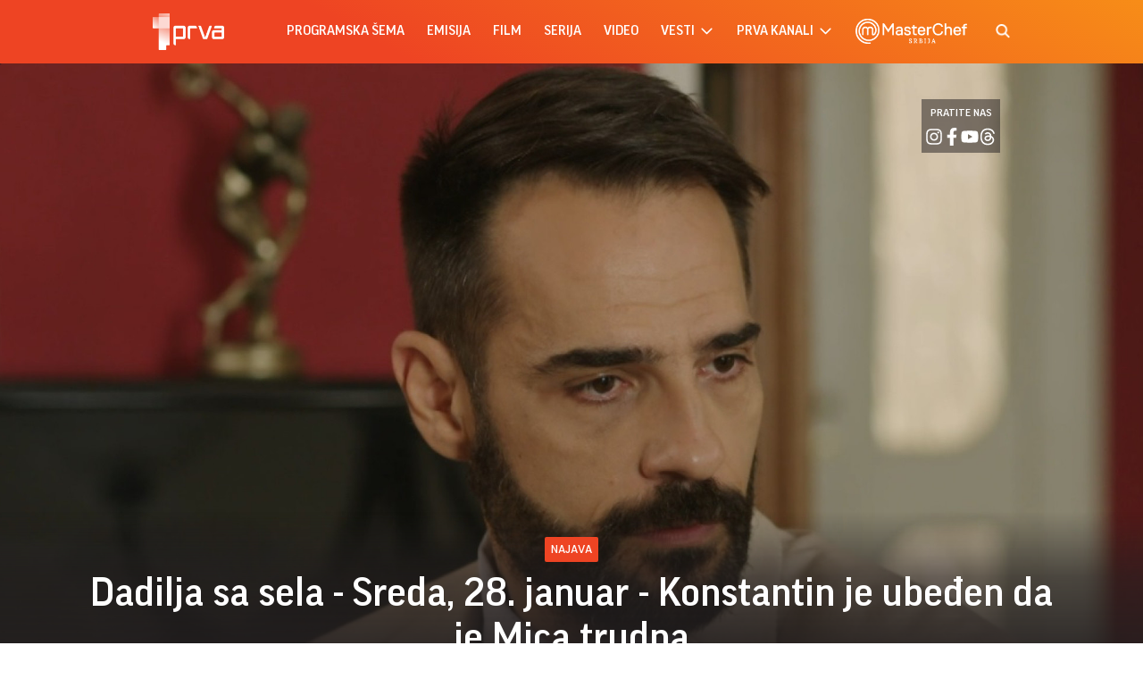

--- FILE ---
content_type: text/html; charset=UTF-8
request_url: https://www.prva.rs/info/vesti/index.php?yyyy=2023&mm=12&dd=11&nav_category=78&nav_id=2447954
body_size: 186953
content:
<!DOCTYPE html>
<html lang="sr">
    <head>
    <meta charset="UTF-8">
    <meta name="viewport" content="width=device-width, initial-scale=1.0">

    
    
    <meta name="app-context" content="page">
    <title>Prva Televizija</title>
    <meta property="title" content='Prva'>
    <meta name="author" content="PRVA">
    <meta name="description" content='Zvanični portal Prve televizije. Pratite najnovije vesti, emisije, serije, filmove i ekskluzivne video sadržaje. Budite u toku sa najaktuelnijim informacijama iz Srbije i sveta.'>
    <meta name="keywords" content="prva tv">
    <meta name="theme-color" content="#FF4B51">
    <meta name="type" content="Vesti">
    <meta name="locale" content="sr_RS">
    <meta name="url" content="https://www.prva.rs/info/vesti/index.php">
    <meta name="image" content="https://www.prva.rs//prva.png">
    <link rel="canonical" href="https://www.prva.rs/info/vesti/index.php">

        
    <meta property="og:title" content='Prva'>
    <meta property="og:locale" content="sr_RS">
    <meta property="og:type" content="Vesti">
    <meta property="og:url" content="https://www.prva.rs/info/vesti/index.php">
    <meta property="og:image" content="https://www.prva.rs//prva.png" />
    <meta property="og:keywords" content="prva tv">
    <meta property="og:description" content='Zvanični portal Prve televizije. Pratite najnovije vesti, emisije, serije, filmove i ekskluzivne video sadržaje. Budite u toku sa najaktuelnijim informacijama iz Srbije i sveta.'>
    <meta property="og:site_name" content="Prva">
    <meta property="og:theme-color" content="#FF4B51">

    
    <meta property="twitter:title" content='Prva'>
    <meta property="twitter:locale" content="sr_RS">
    <meta property="twitter:type" content="Vesti">
    <meta property="twitter:url" content="https://www.prva.rs/info/vesti/index.php">
    <meta property="twitter:image" content="https://www.prva.rs//prva.png" />
    <meta property="twitter:keywords" content="prva tv">
    <meta property="twitter:description" content='Zvanični portal Prve televizije. Pratite najnovije vesti, emisije, serije, filmove i ekskluzivne video sadržaje. Budite u toku sa najaktuelnijim informacijama iz Srbije i sveta.'>
    <meta property="twitter:site_name" content="Prva">
    <meta property="twitter:theme-color" content="#FF4B51">

    
    
    <meta name="apple-mobile-web-app-capable" content="yes">
    <meta name="apple-mobile-web-app-title" content='Prva Televizija'>
    <link rel="apple-touch-icon" href="apple-icon-144x144.png">


    

    <meta name="mobile-web-app-capable" content="yes">
    <meta name="application-name" content='Prva Televizija'>

    
    <meta name="msapplication-TileColor" content="#EE4423">
    <meta name="msapplication-TileImage" content="">

    
    <link rel="icon" type="image/png" href="/files/android-icon-192x192.png">


    <link rel="icon" type="image/x-icon" href="/files/favicon.ico">


    <!-- video js -->
    <link rel="stylesheet" type="text/css" href="https://b92s.net/video.js/video-js.min.css">
    <link rel="stylesheet" type="text/css" href="https://b92s.net/video.js/videojs-contrib-ads/videojs-contrib-ads.css">
    <link rel="stylesheet" type="text/css" href="https://b92s.net/video.js/videojs-contrib-ads/videojs.ads.css">
    <link rel="stylesheet" type="text/css" href="https://b92s.net/video.js/videojs-ima/videojs.ima.css">


    
    <link rel="preconnect" href="https://fonts.googleapis.com">
    <link rel="preconnect" href="https://fonts.gstatic.com" crossorigin>
    <link href="https://fonts.googleapis.com/css2?family=Poppins:wght@300;400;500;600&display=swap" rel="stylesheet">

    <link href="/files/css/owl.carousel.css" rel="stylesheet" type="text/css" />
    <link href="/files/css/jquery.fancybox.min.css" rel="stylesheet" type="text/css" />
    <link href="/files/css/swiper.bundle.min.css" rel="stylesheet" type="text/css" />
    <link href="/files/css/selectize.css" rel="stylesheet" type="text/css" />
    <link href="https://b92s.net/prva/css/videojs.prva.css?v=2" rel="stylesheet" type="text/css"/>
    <link href="/files/css/homepage.css" rel="stylesheet" type="text/css" />
    <link href="/files/custom.css?v=1769617282" rel="stylesheet" type="text/css" />

    
    
            <script>

            let adsKeywords = {"pageType":"landingpage","articleId":"","bannerSafe":"1","section":"naslovna","articleCategory":"","articleTags":[]};

        </script>
        <!-- Google Tag Manager -->
        <script>(function(w,d,s,l,i){w[l]=w[l]||[];w[l].push({'gtm.start':
        new Date().getTime(),event:'gtm.js'});var f=d.getElementsByTagName(s)[0],
        j=d.createElement(s),dl=l!='dataLayer'?'&l='+l:'';j.async=true;j.src=
        'https://www.googletagmanager.com/gtm.js?id='+i+dl;f.parentNode.insertBefore(j,f);
        })(window,document,'script','dataLayer','GTM-KGZTC3C');</script>
    <!-- End Google Tag Manager -->

    <style>
    .banner-preview {
        background: linear-gradient(0deg, rgba(238, 154, 154, 0.6), rgba(236, 8, 8, 0.8));
        background-position-x: 0%, 0%;
        background-position-y: 0%, 0%;
        background-size: auto, auto;
        background-size: cover;
        background-position: center;
        padding: 90px 15px;
    }
</style>


                                                            <!--Google Ad Manager GAM start-->
<script async='async' src='https://www.googletagservices.com/tag/js/gpt.js'></script>
<script>


  let adOceanKeys = [];
  adOceanKeys.push(adsKeywords['section'], adsKeywords['articleCategory'],adsKeywords['articleSubcategory'], adsKeywords['title'], adsKeywords['type'], adsKeywords['videoId'], adsKeywords['articleId']);
  adOceanKeys = adOceanKeys.concat(adsKeywords['articleTags']);

  var googletag = googletag || {};
  googletag.cmd = googletag.cmd || [];
</script>
<script>
  googletag.cmd.push(function() {

    googletag.defineSlot('/256751699/sidebar_300x250_1', [[300, 250], [300, 600]], 'div-gpt-ad-1580474004129-0').addService(googletag.pubads());
    googletag.defineSlot('/256751699/sidebar_300x600_1', [300, 600], 'div-gpt-ad-1580474041315-0').addService(googletag.pubads());
    googletag.defineSlot('/256751699/sidebar_300x250_2', [300, 250], 'div-gpt-ad-1547806555820-0').addService(googletag.pubads());
    googletag.defineSlot('/256751699/Mobile_2', [[320, 100], [320, 50], [300, 250]], 'div-gpt-ad-1545468899330-0').addService(googletag.pubads());
    googletag.defineSlot('/256751699/Teads_inRead_1x1_prva', [1, 1], 'div-gpt-ad-1663663837590-0').addService(googletag.pubads());
    googletag.defineSlot('/256751699/Mobile_3', [[320, 100], [320, 50], [300, 250]], 'div-gpt-ad-1545468946541-0').addService(googletag.pubads());
    googletag.defineSlot('/256751699/Mobile_4', [[320, 100], [320, 50], [300, 250]], 'div-gpt-ad-1545468979455-0').addService(googletag.pubads());
    googletag.pubads().setTargeting("section", adsKeywords['section']);
    googletag.pubads().setTargeting("category", adsKeywords['articleCategory']);
    googletag.pubads().setTargeting("title", adsKeywords['title']);
    googletag.pubads().setTargeting("type", adsKeywords['type']);
    googletag.pubads().setTargeting("tag", adsKeywords['articleTags']);
    googletag.pubads().setTargeting("id", adsKeywords['articleId']);
    googletag.pubads().setTargeting("video_id", adsKeywords['videoId']);
    googletag.pubads().enableSingleRequest();
    googletag.pubads().collapseEmptyDivs(true,true);
    googletag.enableServices();
  });
</script>
<!--Google Ad Manager GAM end-->

<script type="text/javascript" src="//rs.adocean.pl/files/js/ado.js"></script>
<script type="text/javascript">
/* (c)AdOcean 2003-2024 */
        if(typeof ado!=="object"){ado={};ado.config=ado.preview=ado.placement=ado.master=ado.slave=function(){};}
        ado.config({mode: "old", xml: false, consent: true, characterEncoding: true});
        ado.preview({enabled: true});
</script>

<!-- start master -->
<script type="text/javascript">
/* (c)AdOcean 2003-2024, MASTER: prva.rs.prva_rs.1 prva NOVO */
ado.master({id: '2swKKbPio2kTpJ1PWD9xflLLcuYqkH3AR_MgfUhuFN7.s7', server: 'rs.adocean.pl' });
</script>
<!--  end master  -->
                                                                            <!-- DIDOMI CMP START -->
<script type="text/javascript">window.gdprAppliesGlobally=true;(function(){function n(e){if(!window.frames[e]){if(document.body&&document.body.firstChild){var t=document.body;var r=document.createElement("iframe");r.style.display="none";r.name=e;r.title=e;t.insertBefore(r,t.firstChild)}else{setTimeout(function(){n(e)},5)}}}function e(r,a,o,s,c){function e(e,t,r,n){if(typeof r!=="function"){return}if(!window[a]){window[a]=[]}var i=false;if(c){i=c(e,n,r)}if(!i){window[a].push({command:e,version:t,callback:r,parameter:n})}}e.stub=true;e.stubVersion=2;function t(n){if(!window[r]||window[r].stub!==true){return}if(!n.data){return}var i=typeof n.data==="string";var e;try{e=i?JSON.parse(n.data):n.data}catch(t){return}if(e[o]){var a=e[o];window[r](a.command,a.version,function(e,t){var r={};r[s]={returnValue:e,success:t,callId:a.callId};n.source.postMessage(i?JSON.stringify(r):r,"*")},a.parameter)}}if(typeof window[r]!=="function"){window[r]=e;if(window.addEventListener){window.addEventListener("message",t,false)}else{window.attachEvent("onmessage",t)}}}e("__uspapi","__uspapiBuffer","__uspapiCall","__uspapiReturn");n("__uspapiLocator");e("__tcfapi","__tcfapiBuffer","__tcfapiCall","__tcfapiReturn");n("__tcfapiLocator");(function(e){var t=document.createElement("link");t.rel="preconnect";t.as="script";var r=document.createElement("link");r.rel="dns-prefetch";r.as="script";var n=document.createElement("link");n.rel="preload";n.as="script";var i=document.createElement("script");i.id="spcloader";i.type="text/javascript";i["async"]=true;i.charset="utf-8";var a="https://sdk.privacy-center.org/"+e+"/loader.js?target="+document.location.hostname;if(window.didomiConfig&&window.didomiConfig.user){var o=window.didomiConfig.user;var s=o.country;var c=o.region;if(s){a=a+"&country="+s;if(c){a=a+"&region="+c}}}t.href="https://sdk.privacy-center.org/";r.href="https://sdk.privacy-center.org/";n.href=a;i.src=a;var d=document.getElementsByTagName("script")[0];d.parentNode.insertBefore(t,d);d.parentNode.insertBefore(r,d);d.parentNode.insertBefore(n,d);d.parentNode.insertBefore(i,d)})("5d4f9a97-bbaf-43db-8979-d91911adce82")})();</script>
  <script type="text/javascript">
window.didomiConfig = {
    user: {
        bots: {
            consentRequired: false,
            types: ['crawlers', 'performance'],
            // https://developers.didomi.io/cmp/web-sdk/consent-notice/bots
            extraUserAgents: ['cXensebot', 'Lighthouse'],
        }
    }
};
</script>
<!-- DIDOMI CMP END -->
                                                                            <!-- (C)2000-2021 Gemius SA - gemiusPrism  / prva.rs/Home -->
<script type="text/javascript">
<!--//--><![CDATA[//><!--
var pp_gemius_identifier = 'cifqIUcANygfJZ1TejjslbPp.K6yIHBI6MR4cI2OD53.27';
// lines below shouldn't be edited
function gemius_pending(i) { window[i] = window[i] || function() {var x = window[i+'_pdata'] = window[i+'_pdata'] || []; x[x.length]=arguments;};};gemius_pending('gemius_hit'); gemius_pending('gemius_event'); gemius_pending('pp_gemius_hit'); gemius_pending('pp_gemius_event');(function(d,t) {try {var gt=d.createElement(t),s=d.getElementsByTagName(t)[0],l='http'+((location.protocol=='https:')?'s':''); gt.setAttribute('async','async');gt.setAttribute('defer','defer'); gt.src=l+'://gars.hit.gemius.pl/xgemius.js'; s.parentNode.insertBefore(gt,s);} catch (e) {}})(document,'script');
//--><!]]>
</script>
                                
    


</head>
        <body class="prva-basic">
        <!-- Google Tag Manager (noscript) --><noscript><iframe src="https://www.googletagmanager.com/ns.html?id=GTM-KGZTC3C"height="0" width="0" style="display:none;visibility:hidden"></iframe></noscript><!-- End Google Tag Manager (noscript) -->
        <header>
    <div class="header-bottom">
        <div class="" style="">
            <div class="container">
                <div class="header-bottom-inner">
                    <a href="/" class="header-logo">
                        <img src="/files/img/logo-white.png" alt="" width="115" height="auto">
                    </a>
                    <ul class="main-menu">
    <li class="menu-item">
        <a href="https://www.prva.rs/info/vesti/index.php/program" class="menu-link active">Programska šema</a>
    </li>
                        <li class="menu-item">
                <a href="/formati/emisija" class="menu-link">emisija</a>
            </li>
                    <li class="menu-item">
                <a href="/formati/film" class="menu-link">film</a>
            </li>
                    <li class="menu-item">
                <a href="/formati/serija" class="menu-link">serija</a>
            </li>
                <li class="menu-item">
        
        <a href="https://www.prva.rs/video" class="menu-link">Video</a>

    </li>
    <li class="menu-item">
        
        <a href="https://www.prva.rs/sve-vesti" class="menu-link">vesti                            <span class="toggle-submenu submenu-chevron">
                    <svg width='17' height="14">
                        <use xlink:href="/files/fontawesome/solid.svg#chevron-right"></use>
                    </svg>
                </span>
                    </a>
                    <ul class="submenu">
                                    <li class="submenu-item">
                        <a href="/info/" class="submenu-link">Info</a>
                    </li>
                                    <li class="submenu-item">
                        <a href="/zivot/" class="submenu-link">Život</a>
                    </li>
                                    <li class="submenu-item">
                        <a href="/showbiz/" class="submenu-link">Showbiz</a>
                    </li>
                                    <li class="submenu-item">
                        <a href="/masterchef-recepti/" class="submenu-link">Masterchef recepti</a>
                    </li>
                            </ul>
            </li>
    <li class="menu-item">
        <a href="#" class="menu-link">prva kanali
            <span class="toggle-submenu submenu-chevron">
                <svg width='17' height="14">
                    <use xlink:href="/files/fontawesome/solid.svg#chevron-right"></use>
                </svg>
            </span>
        </a>
                    <ul class="submenu">
                                                                                                    <li class="submenu-item">
                        <a href="https://prvaplus.prva.rs" class="submenu-link">PrvaPlus</a>
                    </li>
                                                        <li class="submenu-item">
                        <a href="https://prvamax.prva.rs" class="submenu-link">PrvaMax</a>
                    </li>
                                                        <li class="submenu-item">
                        <a href="https://prvaworld.prva.rs" class="submenu-link">PrvaWorld</a>
                    </li>
                                                        <li class="submenu-item">
                        <a href="https://prvakick.prva.rs" class="submenu-link">PrvaKick</a>
                    </li>
                                                        <li class="submenu-item">
                        <a href="https://prvalife.prva.rs" class="submenu-link">PrvaLife</a>
                    </li>
                                                        <li class="submenu-item">
                        <a href="https://prvafiles.prva.rs" class="submenu-link">PrvaFiles</a>
                    </li>
                            </ul>
            </li>
    <li class="menu-item masterchef-link">
        <a href="https://www.prva.rs/formati/emisija/17/masterchef-srbija" class="menu-link">
            <img src="/files/img/masterchef-logo.png" alt="masterchef-logo">
        </a>
    </li>
</ul>
                                            <a href="https://www.prva.rs/info/vesti/index.php/search" class="search-link">
                            <img src="/files/img/icons/zoom.png" alt="" width="16" height="16">
                        </a>
                                                            <div class="navbar-toggler">
                        <img src="/files/img/icons/menu.png" alt="" width="20" height="12">
                    </div>
                </div>
            </div>
        </div>
    </div>
    <div class="mobile-menu-bg"></div>
    <div class="mobile-menu-wrapper">
        <div class="mobile-menu-inner">
            <div class="mobile-menu-top">
                <a href="/" class="mobile-logo">
                    
                    <img src="/files/img/logo-white.png?v=5" alt="" width="70" height="auto">
                </a>
                <span class="close-menu">
                    <img src="/files/img/icons/close.png" alt="" width="17" height="17">
                </span>
            </div>
            <ul class="main-menu">
    <li class="menu-item">
        <a href="https://www.prva.rs/info/vesti/index.php/program" class="menu-link active">Programska šema</a>
    </li>
                        <li class="menu-item">
                <a href="/formati/emisija" class="menu-link">emisija</a>
            </li>
                    <li class="menu-item">
                <a href="/formati/film" class="menu-link">film</a>
            </li>
                    <li class="menu-item">
                <a href="/formati/serija" class="menu-link">serija</a>
            </li>
                <li class="menu-item">
        
        <a href="https://www.prva.rs/video" class="menu-link">Video</a>

    </li>
    <li class="menu-item">
        
        <a href="https://www.prva.rs/sve-vesti" class="menu-link">vesti                            <span class="toggle-submenu submenu-chevron">
                    <svg width='17' height="14">
                        <use xlink:href="/files/fontawesome/solid.svg#chevron-right"></use>
                    </svg>
                </span>
                    </a>
                    <ul class="submenu">
                                    <li class="submenu-item">
                        <a href="/info/" class="submenu-link">Info</a>
                    </li>
                                    <li class="submenu-item">
                        <a href="/zivot/" class="submenu-link">Život</a>
                    </li>
                                    <li class="submenu-item">
                        <a href="/showbiz/" class="submenu-link">Showbiz</a>
                    </li>
                                    <li class="submenu-item">
                        <a href="/masterchef-recepti/" class="submenu-link">Masterchef recepti</a>
                    </li>
                            </ul>
            </li>
    <li class="menu-item">
        <a href="#" class="menu-link">prva kanali
            <span class="toggle-submenu submenu-chevron">
                <svg width='17' height="14">
                    <use xlink:href="/files/fontawesome/solid.svg#chevron-right"></use>
                </svg>
            </span>
        </a>
                    <ul class="submenu">
                                                                                                    <li class="submenu-item">
                        <a href="https://prvaplus.prva.rs" class="submenu-link">PrvaPlus</a>
                    </li>
                                                        <li class="submenu-item">
                        <a href="https://prvamax.prva.rs" class="submenu-link">PrvaMax</a>
                    </li>
                                                        <li class="submenu-item">
                        <a href="https://prvaworld.prva.rs" class="submenu-link">PrvaWorld</a>
                    </li>
                                                        <li class="submenu-item">
                        <a href="https://prvakick.prva.rs" class="submenu-link">PrvaKick</a>
                    </li>
                                                        <li class="submenu-item">
                        <a href="https://prvalife.prva.rs" class="submenu-link">PrvaLife</a>
                    </li>
                                                        <li class="submenu-item">
                        <a href="https://prvafiles.prva.rs" class="submenu-link">PrvaFiles</a>
                    </li>
                            </ul>
            </li>
    <li class="menu-item masterchef-link">
        <a href="https://www.prva.rs/formati/emisija/17/masterchef-srbija" class="menu-link">
            <img src="/files/img/masterchef-logo.png" alt="masterchef-logo">
        </a>
    </li>
</ul>
                        <div class="social-box">
    <p>Pratite nas</p>
    <div class="social-icons">
        <a href="https://www.instagram.com/prvatelevizija/" target="_blank">
            <svg width='22' height="22">
                <use xlink:href="/files/fontawesome/brands.svg#instagram"></use>
            </svg>
        </a>
        
        <a href="https://www.facebook.com/PRVATV/" target="_blank">
            <svg width='22' height="22">
                <use xlink:href="/files/fontawesome/brands.svg#facebook-f"></use>
            </svg>
        </a>
        <a href="https://www.youtube.com/channel/UCQ4NPz1nEQognDar9uDjPlA" target="_blank">
            <svg width='22' height="22">
                <use xlink:href="/files/fontawesome/brands.svg#youtube"></use>
            </svg>
        </a>
        <a href="https://www.threads.net/@prvatelevizija" target="_blank">
            <svg width='22' height="22">
                <use xlink:href="/files/fontawesome/brands.svg#threads"></use>
            </svg>
        </a>
    </div>
</div>
        </div>
    </div>
</header>
                                    <style>
    .banner-preview {
        background: linear-gradient(0deg, rgba(238, 154, 154, 0.6), rgba(236, 8, 8, 0.8));
        background-position-x: 0%, 0%;
        background-position-y: 0%, 0%;
        background-size: auto, auto;
        background-size: cover;
        background-position: center;
        padding: 90px 15px;
    }
</style>


                                                        <!-- banner code for billboard-1-mobile -->
                <div class="banner bnr-mobile">
                    <div class='banner-wrapper'>
                        <div class='banner-inner '>
                        <div id="adoceanrsvdngpmhskv"></div>
<script type="text/javascript">
/* (c)AdOcean 2003-2024, prva.rs.prva_rs.1 prva NOVO.320x100 mobile billboard_1 */
ado.slave('adoceanrsvdngpmhskv', {myMaster: '2swKKbPio2kTpJ1PWD9xflLLcuYqkH3AR_MgfUhuFN7.s7' });
</script>
                        </div>
                    </div>
                </div>
                                        
    


        <main class="">
            
<section class="lead-slider-wrapper">
        <div class="lead-slider-news owl-carousel">
                            <article class="news-item">
    <a href="https://www.prva.rs/najava/najava/15529/igra-sudbine-strast-i-osveta-sreda-28-januar-ja-sam-nova-direktorka-done/vest" class="news-item-image vertical-image"
       >
        <picture>
            <img src="/data/images/2026-01-28/17683_capture-5_orig.JPG" alt="" srcset="" class="lazyload">
        </picture>
    </a>
    <a href="https://www.prva.rs/najava/najava/15529/igra-sudbine-strast-i-osveta-sreda-28-januar-ja-sam-nova-direktorka-done/vest" class="news-item-image horizontal-image"
       >
        <picture>
            <img src="/data/images/2026-01-28/17683_capture-5_f.JPG?t=2026-01-28 10:30:42" alt="" srcset="" class="lazyload">
        </picture>
    </a>
    <div class="news-item-data">
        <a href="https://www.prva.rs/najava/" class="news-item-category"> Najava </a>
        <h2 class="news-item-title">
            <a href="https://www.prva.rs/najava/najava/15529/igra-sudbine-strast-i-osveta-sreda-28-januar-ja-sam-nova-direktorka-done/vest" >
                Igra sudbine: Strast i osveta - Sreda, 28. januar - &quot;Ja sam nova direktorka Done!&quot;
            </a>
        </h2>
    </div>
</article>
                            <article class="news-item">
    <a href="https://www.prva.rs/najava/najava/15519/dadilja-sa-sela-sreda-28-januar-konstantin-je-ubeden-da-je-mica-trudna/vest" class="news-item-image vertical-image"
       >
        <picture>
            <img src="/data/images/2026-01-27/17675_konstantin_orig.jpg" alt="" srcset="" class="lazyload">
        </picture>
    </a>
    <a href="https://www.prva.rs/najava/najava/15519/dadilja-sa-sela-sreda-28-januar-konstantin-je-ubeden-da-je-mica-trudna/vest" class="news-item-image horizontal-image"
       >
        <picture>
            <img src="/data/images/2026-01-27/17675_konstantin_f.jpg?t=2026-01-27 13:54:56" alt="" srcset="" class="lazyload">
        </picture>
    </a>
    <div class="news-item-data">
        <a href="https://www.prva.rs/najava/" class="news-item-category"> Najava </a>
        <h2 class="news-item-title">
            <a href="https://www.prva.rs/najava/najava/15519/dadilja-sa-sela-sreda-28-januar-konstantin-je-ubeden-da-je-mica-trudna/vest" >
                Dadilja sa sela - Sreda, 28. januar - Konstantin je ubeđen da je Mica trudna
            </a>
        </h2>
    </div>
</article>
                            <article class="news-item">
    <a href="https://www.prva.rs/formati/film/172/luckasti-obucar" class="news-item-image vertical-image"
       >
        <picture>
            <img src="/data/images/video/2024-10-02/the-cobbler-720x1070.jpg" alt="" srcset="" class="lazyload">
        </picture>
    </a>
    <a href="https://www.prva.rs/formati/film/172/luckasti-obucar" class="news-item-image horizontal-image"
       >
        <picture>
            <img src="/data/images/video/2024-10-02/the-cobbler-3200x1630.jpg" alt="" srcset="" class="lazyload">
        </picture>
    </a>
    <div class="news-item-data">
        <a href="/formati/film" class="news-item-category"> film </a>
        <h2 class="news-item-title">
            <a href="https://www.prva.rs/formati/film/172/luckasti-obucar" >
                Luckasti obućar
            </a>
        </h2>
    </div>
</article>
                            <article class="news-item">
    <a href="https://www.prva.rs/formati/emisija/394/glam-i-drama" class="news-item-image vertical-image"
       >
        <picture>
            <img src="/data/images/video/2025-10-09/4_glam-drama-720x1070.jpg" alt="" srcset="" class="lazyload">
        </picture>
    </a>
    <a href="https://www.prva.rs/formati/emisija/394/glam-i-drama" class="news-item-image horizontal-image"
       >
        <picture>
            <img src="/data/images/video/2025-10-09/4_glam-drama-3200x1630.jpg" alt="" srcset="" class="lazyload">
        </picture>
    </a>
    <div class="news-item-data">
        <a href="/formati/emisija" class="news-item-category"> emisija </a>
        <h2 class="news-item-title">
            <a href="https://www.prva.rs/formati/emisija/394/glam-i-drama" >
                Glam i drama
            </a>
        </h2>
    </div>
</article>
                            <article class="news-item">
    <a href="https://www.prva.rs/formati/emisija/104/pogodi-cenu-tacno" class="news-item-image vertical-image"
       >
        <picture>
            <img src="/data/images/video/2025-02-18/4_pct-720x1070.jpg" alt="" srcset="" class="lazyload">
        </picture>
    </a>
    <a href="https://www.prva.rs/formati/emisija/104/pogodi-cenu-tacno" class="news-item-image horizontal-image"
       >
        <picture>
            <img src="/data/images/video/2025-02-18/4_pct-3200x1630.jpg" alt="" srcset="" class="lazyload">
        </picture>
    </a>
    <div class="news-item-data">
        <a href="/formati/emisija" class="news-item-category"> emisija </a>
        <h2 class="news-item-title">
            <a href="https://www.prva.rs/formati/emisija/104/pogodi-cenu-tacno" >
                Pogodi cenu tačno
            </a>
        </h2>
    </div>
</article>
                            <article class="news-item">
    <a href="https://www.prva.rs/formati/emisija/23/pobednik" class="news-item-image vertical-image"
       >
        <picture>
            <img src="/data/images/video/2024-04-12/pobednik-720x1070.jpg" alt="" srcset="" class="lazyload">
        </picture>
    </a>
    <a href="https://www.prva.rs/formati/emisija/23/pobednik" class="news-item-image horizontal-image"
       >
        <picture>
            <img src="/data/images/video/2024-04-12/pobednik-3200x1630.jpg" alt="" srcset="" class="lazyload">
        </picture>
    </a>
    <div class="news-item-data">
        <a href="/formati/emisija" class="news-item-category"> emisija </a>
        <h2 class="news-item-title">
            <a href="https://www.prva.rs/formati/emisija/23/pobednik" >
                Pobednik
            </a>
        </h2>
    </div>
</article>
                            <article class="news-item">
    <a href="https://www.prva.rs/showbiz/vesti/14929/ja-imam-supertalenat-uskoro-na-prvoj/vest" class="news-item-image vertical-image"
       >
        <picture>
            <img src="/data/images/2025-12-30/17083_ja-imam-super-talenat-t_orig.png" alt="" srcset="" class="lazyload">
        </picture>
    </a>
    <a href="https://www.prva.rs/showbiz/vesti/14929/ja-imam-supertalenat-uskoro-na-prvoj/vest" class="news-item-image horizontal-image"
       >
        <picture>
            <img src="/data/images/2025-12-30/17083_ja-imam-super-talenat-t_f.png?t=2026-01-16 12:02:19" alt="" srcset="" class="lazyload">
        </picture>
    </a>
    <div class="news-item-data">
        <a href="https://www.prva.rs/showbiz/" class="news-item-category"> Showbiz </a>
        <h2 class="news-item-title">
            <a href="https://www.prva.rs/showbiz/vesti/14929/ja-imam-supertalenat-uskoro-na-prvoj/vest" >
                &quot;Ja imam supertalenat&quot; USKORO na Prvoj!
            </a>
        </h2>
    </div>
</article>
                            <article class="news-item">
    <a href="https://www.prva.rs/najava/najava/15502/exploziv-nedelja-1-februar-u-invalidskim-kolicima-postala-je-drzavna-evropska-svetska-olimpijska-sampionka/vest" class="news-item-image vertical-image"
       >
        <picture>
            <img src="/data/images/2025-10-03/14837_exploziv_orig.jpg" alt="" srcset="" class="lazyload">
        </picture>
    </a>
    <a href="https://www.prva.rs/najava/najava/15502/exploziv-nedelja-1-februar-u-invalidskim-kolicima-postala-je-drzavna-evropska-svetska-olimpijska-sampionka/vest" class="news-item-image horizontal-image"
       >
        <picture>
            <img src="/data/images/2025-10-03/14837_exploziv_f.jpg?t=2026-01-26 13:49:36" alt="" srcset="" class="lazyload">
        </picture>
    </a>
    <div class="news-item-data">
        <a href="https://www.prva.rs/najava/" class="news-item-category"> Najava </a>
        <h2 class="news-item-title">
            <a href="https://www.prva.rs/najava/najava/15502/exploziv-nedelja-1-februar-u-invalidskim-kolicima-postala-je-drzavna-evropska-svetska-olimpijska-sampionka/vest" >
                EXploziv - Nedelja, 1. februar - U invalidskim kolicima postala je državna, evropska, svetska, olimpijska šampionka...
            </a>
        </h2>
    </div>
</article>
                            <article class="news-item">
    <a href="https://www.prva.rs/zivot/zivotne-price/11139/prijavite-se-za-emisiju-hajde-da-se-volimo/vest" class="news-item-image vertical-image"
       >
        <picture>
            <img src="/data/images/2025-12-22/16893_hajde-da-1024x680_orig.jpg" alt="" srcset="" class="lazyload">
        </picture>
    </a>
    <a href="https://www.prva.rs/zivot/zivotne-price/11139/prijavite-se-za-emisiju-hajde-da-se-volimo/vest" class="news-item-image horizontal-image"
       >
        <picture>
            <img src="/data/images/2025-12-22/16893_hajde-da-1024x680_f.jpg?t=2026-01-20 12:11:42" alt="" srcset="" class="lazyload">
        </picture>
    </a>
    <div class="news-item-data">
        <a href="https://www.prva.rs/zivot/" class="news-item-category"> Život </a>
        <h2 class="news-item-title">
            <a href="https://www.prva.rs/zivot/zivotne-price/11139/prijavite-se-za-emisiju-hajde-da-se-volimo/vest" >
                Prijavite se za emisiju &quot;Hajde da se volimo&quot;!
            </a>
        </h2>
    </div>
</article>
                    </div>
       <div class="social-box">
    <p>Pratite nas</p>
    <div class="social-icons">
        <a href="https://www.instagram.com/prvatelevizija/" target="_blank">
            <svg width='22' height="22">
                <use xlink:href="/files/fontawesome/brands.svg#instagram"></use>
            </svg>
        </a>
        
        <a href="https://www.facebook.com/PRVATV/" target="_blank">
            <svg width='22' height="22">
                <use xlink:href="/files/fontawesome/brands.svg#facebook-f"></use>
            </svg>
        </a>
        <a href="https://www.youtube.com/channel/UCQ4NPz1nEQognDar9uDjPlA" target="_blank">
            <svg width='22' height="22">
                <use xlink:href="/files/fontawesome/brands.svg#youtube"></use>
            </svg>
        </a>
        <a href="https://www.threads.net/@prvatelevizija" target="_blank">
            <svg width='22' height="22">
                <use xlink:href="/files/fontawesome/brands.svg#threads"></use>
            </svg>
        </a>
    </div>
</div>
    </section>

<style>
    .banner-preview {
        background: linear-gradient(0deg, rgba(238, 154, 154, 0.6), rgba(236, 8, 8, 0.8));
        background-position-x: 0%, 0%;
        background-position-y: 0%, 0%;
        background-size: auto, auto;
        background-size: cover;
        background-position: center;
        padding: 90px 15px;
    }
</style>


                                                        <!-- banner code for billboard-1-desktop -->
                <div class="banner bnr-desktop home-lead-banner">
                    <div class='banner-wrapper'>
                        <div class='banner-inner '>
                        <div id="adoceanrslcpjisdjqf"></div>
<script type="text/javascript">
/* (c)AdOcean 2003-2024, prva.rs.prva_rs.1 prva NOVO.990x250 billboard_1 */
ado.slave('adoceanrslcpjisdjqf', {myMaster: '2swKKbPio2kTpJ1PWD9xflLLcuYqkH3AR_MgfUhuFN7.s7' });
</script>
                        </div>
                    </div>
                </div>
                                        
    


<style>
    .banner-preview {
        background: linear-gradient(0deg, rgba(238, 154, 154, 0.6), rgba(236, 8, 8, 0.8));
        background-position-x: 0%, 0%;
        background-position-y: 0%, 0%;
        background-size: auto, auto;
        background-size: cover;
        background-position: center;
        padding: 90px 15px;
    }
</style>


                                                        <!-- banner code for billboard-2-mobile -->
                <div class="banner bnr-mobile">
                    <div class='banner-wrapper'>
                        <div class='banner-inner '>
                        <!-- /256751699/Mobile_2 -->
<div id='div-gpt-ad-1545468899330-0'>
<script>
googletag.cmd.push(function() { googletag.display('div-gpt-ad-1545468899330-0'); });
</script>
</div><div id="adoceanrsseenckrgpu"></div>
<script type="text/javascript">
/* (c)AdOcean 2003-2024, prva.rs.prva_rs.1 prva NOVO.320x100 mobile billboard_2 */
ado.slave('adoceanrsseenckrgpu', {myMaster: '2swKKbPio2kTpJ1PWD9xflLLcuYqkH3AR_MgfUhuFN7.s7' });
</script>
                        </div>
                    </div>
                </div>
                                        
    



<section class="latest-programs">
        <div class="container">
            <a href="https://www.prva.rs/info/vesti/index.php/video">
                <h2 class="section-title">Najnovije</h2>
            </a>
            <div class="swiper latest-programs-slider five-programs-box">
                <div class="swiper-wrapper">
                                            <div class="swiper-slide">
                            <article class="program-item">
    <a href="https://www.prva.rs/video/150-minuta/110211/sta-jocker-out-sprema-za-desetogodisnjicu-karijere" class="program-item-image">
        <picture>
                                                                        <source srcset="/data/videos/images/2026-01-28/sta-jocker-out-sprema-za-desetogodisnjicu-karijere_1769612480_v.webp?timestamp=1769612484" media="(min-width: 1300px)" type="image/webp">
                                            <source srcset="/data/videos/images/2026-01-28/sta-jocker-out-sprema-za-desetogodisnjicu-karijere_1769612480_v.webp?timestamp=1769612484" media="(min-width: 992px)" type="image/webp">
                                            <source srcset="/data/videos/images/2026-01-28/sta-jocker-out-sprema-za-desetogodisnjicu-karijere_1769612480_v.webp?timestamp=1769612484" media="(min-width: 768px)" type="image/webp">
                                            <source srcset="/data/videos/images/2026-01-28/sta-jocker-out-sprema-za-desetogodisnjicu-karijere_1769612480_v.webp?timestamp=1769612484" media="(min-width: 576px)" type="image/webp">
                                            <source srcset="/data/videos/images/2026-01-28/sta-jocker-out-sprema-za-desetogodisnjicu-karijere_1769612480_v.webp?timestamp=1769612484" media="(min-width: 420px)" type="image/webp">
                                            <source srcset="/data/videos/images/2026-01-28/sta-jocker-out-sprema-za-desetogodisnjicu-karijere_1769612480_v.webp?timestamp=1769612484" media="(min-width: 100px)" type="image/webp">
                                                            <img
                src="/data/videos/images/2026-01-28/sta-jocker-out-sprema-za-desetogodisnjicu-karijere_1769612480_f.jpg?timestamp=1769612484"
                alt="Šta „Jocker out“ sprema za desetogodišnjicu karijere?" class="lazyload"
            >
        </picture>
    </a>
        <div class="program-item-data">
                            <a href="https://www.prva.rs/formati/emisija/30/150-minuta" class="program-item-category">150 minuta</a>
                                        <h2 class="program-item-title">
                    <a href="https://www.prva.rs/video/150-minuta/110211/sta-jocker-out-sprema-za-desetogodisnjicu-karijere">Šta „Jocker out“ sprema za desetogodišnjicu karijere? <p class="video-title-part d-none"></p> </a>
                </h2>
                        <p class="program-item-description">Za njih kažu da su generacija ljubavi i nade, a njihovi koncerti su unapred rasprodati. Gosti: Bojan Cvjetićanin, pevač i Kris Guštin, gitarista benda &quot;Joker out&quot;</p>
        </div>
</article>
                        </div>
                                            <div class="swiper-slide">
                            <article class="program-item">
    <a href="https://www.prva.rs/video/150-minuta/110208/da-li-diploma-odreduje-koliko-vredimo-kao-ljudi" class="program-item-image">
        <picture>
                                                                        <source srcset="/data/videos/images/2026-01-28/da-li-diploma-odreduje-koliko-vredimo-kao-ljudi_1769611467_v.webp?timestamp=1769611471" media="(min-width: 1300px)" type="image/webp">
                                            <source srcset="/data/videos/images/2026-01-28/da-li-diploma-odreduje-koliko-vredimo-kao-ljudi_1769611467_v.webp?timestamp=1769611471" media="(min-width: 992px)" type="image/webp">
                                            <source srcset="/data/videos/images/2026-01-28/da-li-diploma-odreduje-koliko-vredimo-kao-ljudi_1769611467_v.webp?timestamp=1769611471" media="(min-width: 768px)" type="image/webp">
                                            <source srcset="/data/videos/images/2026-01-28/da-li-diploma-odreduje-koliko-vredimo-kao-ljudi_1769611467_v.webp?timestamp=1769611471" media="(min-width: 576px)" type="image/webp">
                                            <source srcset="/data/videos/images/2026-01-28/da-li-diploma-odreduje-koliko-vredimo-kao-ljudi_1769611467_v.webp?timestamp=1769611471" media="(min-width: 420px)" type="image/webp">
                                            <source srcset="/data/videos/images/2026-01-28/da-li-diploma-odreduje-koliko-vredimo-kao-ljudi_1769611467_v.webp?timestamp=1769611471" media="(min-width: 100px)" type="image/webp">
                                                            <img
                src="/data/videos/images/2026-01-28/da-li-diploma-odreduje-koliko-vredimo-kao-ljudi_1769611467_f.jpg?timestamp=1769611471"
                alt="Da li diploma određuje koliko vredimo kao ljudi?" class="lazyload"
            >
        </picture>
    </a>
        <div class="program-item-data">
                            <a href="https://www.prva.rs/formati/emisija/30/150-minuta" class="program-item-category">150 minuta</a>
                                        <h2 class="program-item-title">
                    <a href="https://www.prva.rs/video/150-minuta/110208/da-li-diploma-odreduje-koliko-vredimo-kao-ljudi">Da li diploma određuje koliko vredimo kao ljudi? <p class="video-title-part d-none"></p> </a>
                </h2>
                        <p class="program-item-description">Zašto je baš ovo pitanje toliko pogodilo ljude u Srbiji pitamo psihoterpeuta Ljiljanu Maldaner.</p>
        </div>
</article>
                        </div>
                                            <div class="swiper-slide">
                            <article class="program-item">
    <a href="https://www.prva.rs/video/150-minuta/110206/veterinar-vlada-terzin-odgovara-na-pitanja-gledalaca" class="program-item-image">
        <picture>
                                                                        <source srcset="/data/videos/images/2026-01-28/veterinar-vlada-terzin-odgovara-na-pitanja-gledalaca_1769608903_v.webp?timestamp=1769608907" media="(min-width: 1300px)" type="image/webp">
                                            <source srcset="/data/videos/images/2026-01-28/veterinar-vlada-terzin-odgovara-na-pitanja-gledalaca_1769608903_v.webp?timestamp=1769608907" media="(min-width: 992px)" type="image/webp">
                                            <source srcset="/data/videos/images/2026-01-28/veterinar-vlada-terzin-odgovara-na-pitanja-gledalaca_1769608903_v.webp?timestamp=1769608907" media="(min-width: 768px)" type="image/webp">
                                            <source srcset="/data/videos/images/2026-01-28/veterinar-vlada-terzin-odgovara-na-pitanja-gledalaca_1769608903_v.webp?timestamp=1769608907" media="(min-width: 576px)" type="image/webp">
                                            <source srcset="/data/videos/images/2026-01-28/veterinar-vlada-terzin-odgovara-na-pitanja-gledalaca_1769608903_v.webp?timestamp=1769608907" media="(min-width: 420px)" type="image/webp">
                                            <source srcset="/data/videos/images/2026-01-28/veterinar-vlada-terzin-odgovara-na-pitanja-gledalaca_1769608903_v.webp?timestamp=1769608907" media="(min-width: 100px)" type="image/webp">
                                                            <img
                src="/data/videos/images/2026-01-28/veterinar-vlada-terzin-odgovara-na-pitanja-gledalaca_1769608903_f.jpg?timestamp=1769608907"
                alt="Veterinar Vlada Terzin odgovara na pitanja gledalaca" class="lazyload"
            >
        </picture>
    </a>
        <div class="program-item-data">
                            <a href="https://www.prva.rs/formati/emisija/30/150-minuta" class="program-item-category">150 minuta</a>
                                        <h2 class="program-item-title">
                    <a href="https://www.prva.rs/video/150-minuta/110206/veterinar-vlada-terzin-odgovara-na-pitanja-gledalaca">Veterinar Vlada Terzin odgovara na pitanja gledalaca <p class="video-title-part d-none"></p> </a>
                </h2>
                        <p class="program-item-description">Gost: veterinar Vlada Terzin</p>
        </div>
</article>
                        </div>
                                            <div class="swiper-slide">
                            <article class="program-item">
    <a href="https://www.prva.rs/video/150-minuta/110205/humanitarac-marko-nikolic-u-misiji-prikupljanja-pomoci-za-3-mala-heroja" class="program-item-image">
        <picture>
                                                                        <source srcset="/data/videos/images/2026-01-28/humanitarac-marko-nikolic-u-misiji-prikupljanja-pomoci-za-3-mala-heroja_1769608440_v.webp?timestamp=1769608443" media="(min-width: 1300px)" type="image/webp">
                                            <source srcset="/data/videos/images/2026-01-28/humanitarac-marko-nikolic-u-misiji-prikupljanja-pomoci-za-3-mala-heroja_1769608440_v.webp?timestamp=1769608443" media="(min-width: 992px)" type="image/webp">
                                            <source srcset="/data/videos/images/2026-01-28/humanitarac-marko-nikolic-u-misiji-prikupljanja-pomoci-za-3-mala-heroja_1769608440_v.webp?timestamp=1769608443" media="(min-width: 768px)" type="image/webp">
                                            <source srcset="/data/videos/images/2026-01-28/humanitarac-marko-nikolic-u-misiji-prikupljanja-pomoci-za-3-mala-heroja_1769608440_v.webp?timestamp=1769608443" media="(min-width: 576px)" type="image/webp">
                                            <source srcset="/data/videos/images/2026-01-28/humanitarac-marko-nikolic-u-misiji-prikupljanja-pomoci-za-3-mala-heroja_1769608440_v.webp?timestamp=1769608443" media="(min-width: 420px)" type="image/webp">
                                            <source srcset="/data/videos/images/2026-01-28/humanitarac-marko-nikolic-u-misiji-prikupljanja-pomoci-za-3-mala-heroja_1769608440_v.webp?timestamp=1769608443" media="(min-width: 100px)" type="image/webp">
                                                            <img
                src="/data/videos/images/2026-01-28/humanitarac-marko-nikolic-u-misiji-prikupljanja-pomoci-za-3-mala-heroja_1769608440_f.jpg?timestamp=1769608443"
                alt="Humanitarac Marko Nikolić u misiji prikupljanja pomoći za 3 mala heroja" class="lazyload"
            >
        </picture>
    </a>
        <div class="program-item-data">
                            <a href="https://www.prva.rs/formati/emisija/30/150-minuta" class="program-item-category">150 minuta</a>
                                        <h2 class="program-item-title">
                    <a href="https://www.prva.rs/video/150-minuta/110205/humanitarac-marko-nikolic-u-misiji-prikupljanja-pomoci-za-3-mala-heroja">Humanitarac Marko Nikolić u misiji prikupljanja pomoći za 3 mala heroja <p class="video-title-part d-none"></p> </a>
                </h2>
                        <p class="program-item-description">Krajem prošle godine krenuo je u najzahtevniji humanitarni poduhvat kako bi sakupio što više novca za Pavla, Ognjena, Vuka. Dokle je trenutno stigao čućemo direktno od humanitarca Marka Nikolića.</p>
        </div>
</article>
                        </div>
                                            <div class="swiper-slide">
                            <article class="program-item">
    <a href="https://www.prva.rs/video/150-minuta/110204/kako-da-prepoznamo-prve-znakove-problema-sa-jetrom" class="program-item-image">
        <picture>
                                                                        <source srcset="/data/videos/images/2026-01-28/kako-da-prepoznamo-prve-znakove-problema-sa-jetrom_1769607237_v.webp?timestamp=1769607241" media="(min-width: 1300px)" type="image/webp">
                                            <source srcset="/data/videos/images/2026-01-28/kako-da-prepoznamo-prve-znakove-problema-sa-jetrom_1769607237_v.webp?timestamp=1769607241" media="(min-width: 992px)" type="image/webp">
                                            <source srcset="/data/videos/images/2026-01-28/kako-da-prepoznamo-prve-znakove-problema-sa-jetrom_1769607237_v.webp?timestamp=1769607241" media="(min-width: 768px)" type="image/webp">
                                            <source srcset="/data/videos/images/2026-01-28/kako-da-prepoznamo-prve-znakove-problema-sa-jetrom_1769607237_v.webp?timestamp=1769607241" media="(min-width: 576px)" type="image/webp">
                                            <source srcset="/data/videos/images/2026-01-28/kako-da-prepoznamo-prve-znakove-problema-sa-jetrom_1769607237_v.webp?timestamp=1769607241" media="(min-width: 420px)" type="image/webp">
                                            <source srcset="/data/videos/images/2026-01-28/kako-da-prepoznamo-prve-znakove-problema-sa-jetrom_1769607237_v.webp?timestamp=1769607241" media="(min-width: 100px)" type="image/webp">
                                                            <img
                src="/data/videos/images/2026-01-28/kako-da-prepoznamo-prve-znakove-problema-sa-jetrom_1769607237_f.jpg?timestamp=1769607241"
                alt="Kako da prepoznamo prve znakove problema sa jetrom?" class="lazyload"
            >
        </picture>
    </a>
        <div class="program-item-data">
                            <a href="https://www.prva.rs/formati/emisija/30/150-minuta" class="program-item-category">150 minuta</a>
                                        <h2 class="program-item-title">
                    <a href="https://www.prva.rs/video/150-minuta/110204/kako-da-prepoznamo-prve-znakove-problema-sa-jetrom">Kako da prepoznamo prve znakove problema sa jetrom? <p class="video-title-part d-none"></p> </a>
                </h2>
                        <p class="program-item-description">Koje analize iz krvi su zaista važne i kada je ultrazvuk dovoljan, a kada je potrebna dodatna dijagnostika  reći će nam gastroenterolog dr Srđan Marković.</p>
        </div>
</article>
                        </div>
                                            <div class="swiper-slide">
                            <article class="program-item">
    <a href="https://www.prva.rs/video/150-minuta/110202/zasto-srbi-veruju-u-crnu-magiju" class="program-item-image">
        <picture>
                                                                        <source srcset="/data/videos/images/2026-01-28/zasto-srbi-veruju-u-crnu-magiju_1769604688_v.webp?timestamp=1769604692" media="(min-width: 1300px)" type="image/webp">
                                            <source srcset="/data/videos/images/2026-01-28/zasto-srbi-veruju-u-crnu-magiju_1769604688_v.webp?timestamp=1769604692" media="(min-width: 992px)" type="image/webp">
                                            <source srcset="/data/videos/images/2026-01-28/zasto-srbi-veruju-u-crnu-magiju_1769604688_v.webp?timestamp=1769604692" media="(min-width: 768px)" type="image/webp">
                                            <source srcset="/data/videos/images/2026-01-28/zasto-srbi-veruju-u-crnu-magiju_1769604688_v.webp?timestamp=1769604692" media="(min-width: 576px)" type="image/webp">
                                            <source srcset="/data/videos/images/2026-01-28/zasto-srbi-veruju-u-crnu-magiju_1769604688_v.webp?timestamp=1769604692" media="(min-width: 420px)" type="image/webp">
                                            <source srcset="/data/videos/images/2026-01-28/zasto-srbi-veruju-u-crnu-magiju_1769604688_v.webp?timestamp=1769604692" media="(min-width: 100px)" type="image/webp">
                                                            <img
                src="/data/videos/images/2026-01-28/zasto-srbi-veruju-u-crnu-magiju_1769604688_f.jpg?timestamp=1769604692"
                alt="Zašto Srbi veruju u crnu magiju?" class="lazyload"
            >
        </picture>
    </a>
        <div class="program-item-data">
                            <a href="https://www.prva.rs/formati/emisija/30/150-minuta" class="program-item-category">150 minuta</a>
                                        <h2 class="program-item-title">
                    <a href="https://www.prva.rs/video/150-minuta/110202/zasto-srbi-veruju-u-crnu-magiju">Zašto Srbi veruju u crnu magiju? <p class="video-title-part d-none"></p> </a>
                </h2>
                        <p class="program-item-description">Gost: Zoran Branković, kulturolog</p>
        </div>
</article>
                        </div>
                                            <div class="swiper-slide">
                            <article class="program-item">
    <a href="https://www.prva.rs/video/150-minuta/110201/rezerve-krvi-u-srbiji-vec-nedeljama-na-minimumu" class="program-item-image">
        <picture>
                                                                        <source srcset="/data/videos/images/2026-01-28/rezerve-krvi-u-srbiji-vec-nedeljama-na-minimumu_1769603813_v.webp?timestamp=1769603818" media="(min-width: 1300px)" type="image/webp">
                                            <source srcset="/data/videos/images/2026-01-28/rezerve-krvi-u-srbiji-vec-nedeljama-na-minimumu_1769603813_v.webp?timestamp=1769603818" media="(min-width: 992px)" type="image/webp">
                                            <source srcset="/data/videos/images/2026-01-28/rezerve-krvi-u-srbiji-vec-nedeljama-na-minimumu_1769603813_v.webp?timestamp=1769603818" media="(min-width: 768px)" type="image/webp">
                                            <source srcset="/data/videos/images/2026-01-28/rezerve-krvi-u-srbiji-vec-nedeljama-na-minimumu_1769603813_v.webp?timestamp=1769603818" media="(min-width: 576px)" type="image/webp">
                                            <source srcset="/data/videos/images/2026-01-28/rezerve-krvi-u-srbiji-vec-nedeljama-na-minimumu_1769603813_v.webp?timestamp=1769603818" media="(min-width: 420px)" type="image/webp">
                                            <source srcset="/data/videos/images/2026-01-28/rezerve-krvi-u-srbiji-vec-nedeljama-na-minimumu_1769603813_v.webp?timestamp=1769603818" media="(min-width: 100px)" type="image/webp">
                                                            <img
                src="/data/videos/images/2026-01-28/rezerve-krvi-u-srbiji-vec-nedeljama-na-minimumu_1769603813_f.jpg?timestamp=1769603818"
                alt="Rezerve krvi u Srbiji već nedeljama na minimumu" class="lazyload"
            >
        </picture>
    </a>
        <div class="program-item-data">
                            <a href="https://www.prva.rs/formati/emisija/30/150-minuta" class="program-item-category">150 minuta</a>
                                        <h2 class="program-item-title">
                    <a href="https://www.prva.rs/video/150-minuta/110201/rezerve-krvi-u-srbiji-vec-nedeljama-na-minimumu">Rezerve krvi u Srbiji već nedeljama na minimumu <p class="video-title-part d-none"></p> </a>
                </h2>
                        <p class="program-item-description">Kako je do toga došlo i kako građani mogu da pomognu otkriva dr Mirjana Knežević iz Instituta za transfuziju krvi Srbije.</p>
        </div>
</article>
                        </div>
                                            <div class="swiper-slide">
                            <article class="program-item">
    <a href="https://www.prva.rs/video/nikad-nije-kasno/110191/gledacete-01022026" class="program-item-image">
        <picture>
                                                                        <source srcset="/data/videos/images/2026-01-28/gledacete-01022026_1769595606_v.webp?timestamp=1769595609" media="(min-width: 1300px)" type="image/webp">
                                            <source srcset="/data/videos/images/2026-01-28/gledacete-01022026_1769595606_v.webp?timestamp=1769595609" media="(min-width: 992px)" type="image/webp">
                                            <source srcset="/data/videos/images/2026-01-28/gledacete-01022026_1769595606_v.webp?timestamp=1769595609" media="(min-width: 768px)" type="image/webp">
                                            <source srcset="/data/videos/images/2026-01-28/gledacete-01022026_1769595606_v.webp?timestamp=1769595609" media="(min-width: 576px)" type="image/webp">
                                            <source srcset="/data/videos/images/2026-01-28/gledacete-01022026_1769595606_v.webp?timestamp=1769595609" media="(min-width: 420px)" type="image/webp">
                                            <source srcset="/data/videos/images/2026-01-28/gledacete-01022026_1769595606_v.webp?timestamp=1769595609" media="(min-width: 100px)" type="image/webp">
                                                            <img
                src="/data/videos/images/2026-01-28/gledacete-01022026_1769595606_f.jpg?timestamp=1769595609"
                alt="Gledaćete - 01.02.2026." class="lazyload"
            >
        </picture>
    </a>
        <div class="program-item-data">
                            <a href="https://www.prva.rs/formati/emisija/25/nikad-nije-kasno" class="program-item-category">Nikad nije kasno</a>
                                        <h2 class="program-item-title">
                    <a href="https://www.prva.rs/video/nikad-nije-kasno/110191/gledacete-01022026">Gledaćete - 01.02.2026. <p class="video-title-part d-none"></p> </a>
                </h2>
                        <p class="program-item-description"></p>
        </div>
</article>
                        </div>
                                            <div class="swiper-slide">
                            <article class="program-item">
    <a href="https://www.prva.rs/video/emisija/110192/glam-i-drama-27012026" class="program-item-image">
        <picture>
                                                                        <source srcset="/data/videos/images/2026-01-28/glam-i-drama-27012026_1769595708_v.webp?timestamp=1769595719" media="(min-width: 1300px)" type="image/webp">
                                            <source srcset="/data/videos/images/2026-01-28/glam-i-drama-27012026_1769595708_v.webp?timestamp=1769595719" media="(min-width: 992px)" type="image/webp">
                                            <source srcset="/data/videos/images/2026-01-28/glam-i-drama-27012026_1769595708_v.webp?timestamp=1769595719" media="(min-width: 768px)" type="image/webp">
                                            <source srcset="/data/videos/images/2026-01-28/glam-i-drama-27012026_1769595708_v.webp?timestamp=1769595719" media="(min-width: 576px)" type="image/webp">
                                            <source srcset="/data/videos/images/2026-01-28/glam-i-drama-27012026_1769595708_v.webp?timestamp=1769595719" media="(min-width: 420px)" type="image/webp">
                                            <source srcset="/data/videos/images/2026-01-28/glam-i-drama-27012026_1769595708_v.webp?timestamp=1769595719" media="(min-width: 100px)" type="image/webp">
                                                            <img
                src="/data/videos/images/2026-01-28/glam-i-drama-27012026_1769595708_f.jpg?timestamp=1769595719"
                alt="Glam i drama - 27.01.2026." class="lazyload"
            >
        </picture>
    </a>
        <div class="program-item-data">
                            <a href="https://www.prva.rs/formati/emisija/394/glam-i-drama" class="program-item-category">Glam i drama</a>
                                        <h2 class="program-item-title">
                    <a href="https://www.prva.rs/video/emisija/110192/glam-i-drama-27012026">Glam i drama - 27.01.2026. <p class="video-title-part d-none"></p> </a>
                </h2>
                        <p class="program-item-description"></p>
        </div>
</article>
                        </div>
                                            <div class="swiper-slide">
                            <article class="program-item">
    <a href="https://www.prva.rs/video/zvezde-granda/110190/gledacete-31012026" class="program-item-image">
        <picture>
                                                                        <source srcset="/data/videos/images/2026-01-28/gledacete-31012026_1769595315_v.webp?timestamp=1769595318" media="(min-width: 1300px)" type="image/webp">
                                            <source srcset="/data/videos/images/2026-01-28/gledacete-31012026_1769595315_v.webp?timestamp=1769595318" media="(min-width: 992px)" type="image/webp">
                                            <source srcset="/data/videos/images/2026-01-28/gledacete-31012026_1769595315_v.webp?timestamp=1769595318" media="(min-width: 768px)" type="image/webp">
                                            <source srcset="/data/videos/images/2026-01-28/gledacete-31012026_1769595315_v.webp?timestamp=1769595318" media="(min-width: 576px)" type="image/webp">
                                            <source srcset="/data/videos/images/2026-01-28/gledacete-31012026_1769595315_v.webp?timestamp=1769595318" media="(min-width: 420px)" type="image/webp">
                                            <source srcset="/data/videos/images/2026-01-28/gledacete-31012026_1769595315_v.webp?timestamp=1769595318" media="(min-width: 100px)" type="image/webp">
                                                            <img
                src="/data/videos/images/2026-01-28/gledacete-31012026_1769595315_f.jpg?timestamp=1769595318"
                alt="Gledaćete - 31.01.2026." class="lazyload"
            >
        </picture>
    </a>
        <div class="program-item-data">
                            <a href="https://www.prva.rs/formati/emisija/387/zvezde-granda" class="program-item-category">Zvezde Granda</a>
                                        <h2 class="program-item-title">
                    <a href="https://www.prva.rs/video/zvezde-granda/110190/gledacete-31012026">Gledaćete - 31.01.2026. <p class="video-title-part d-none"></p> </a>
                </h2>
                        <p class="program-item-description"></p>
        </div>
</article>
                        </div>
                                    </div>
                <div class="swiper-scrollbar"></div>
            </div>
        </div>
    </section>
<style>
    .banner-preview {
        background: linear-gradient(0deg, rgba(238, 154, 154, 0.6), rgba(236, 8, 8, 0.8));
        background-position-x: 0%, 0%;
        background-position-y: 0%, 0%;
        background-size: auto, auto;
        background-size: cover;
        background-position: center;
        padding: 90px 15px;
    }
</style>


                                                        <!-- banner code for billboard-3-mobile -->
                <div class="banner bnr-mobile">
                    <div class='banner-wrapper'>
                        <div class='banner-inner '>
                        <!-- /256751699/Mobile_3 -->
<div id='div-gpt-ad-1545468946541-0'>
<script>
googletag.cmd.push(function() { googletag.display('div-gpt-ad-1545468946541-0'); });
</script></div>
                        </div>
                    </div>
                </div>
                                        
    


<section class="big-box-news-wrapper">
        <div class="container">
            <div class="section-title-wrapper">
                <a href="https://www.prva.rs/info/vesti/index.php/sve-vesti">
                    <h4 class="section-title">
                        <span>Aktuelno</span>
                    </h4>
                </a>
            </div>
            <div class="big-box-news full-box">
                                                            <article class="news-item  video-item }}">
        <a href="https://www.prva.rs/zivot/zivotne-price/15531/poslednji-put-su-se-videli-pre-63-godine-dobrilo-je-imao-veliku-zelju-da-ponovo-vidi-svoju-mladalacku-ljubav-a-njegova-supruga-ga-je-podrzala-u-tome/vest"  class="news-item-image">
            <picture>
                                                            <source srcset="/data/images/2026-01-28/17685_dobrilo-1_l.webp?timestamp=1769594569" media="(min-width: 1300px)" type="image/webp">
                                            <source srcset="/data/images/2026-01-28/17685_dobrilo-1_kfl.webp?timestamp=1769594569" media="(min-width: 992px)" type="image/webp">
                                            <source srcset="/data/images/2026-01-28/17685_dobrilo-1_kfl.webp?timestamp=1769594569" media="(min-width: 768px)" type="image/webp">
                                            <source srcset="/data/images/2026-01-28/17685_dobrilo-1_l.webp?timestamp=1769594569" media="(min-width: 576px)" type="image/webp">
                                            <source srcset="/data/images/2026-01-28/17685_dobrilo-1_kfl.webp?timestamp=1769594569" media="(min-width: 420px)" type="image/webp">
                                            <source srcset="/data/images/2026-01-28/17685_dobrilo-1_kfl.webp?timestamp=1769594569" media="(min-width: 100px)" type="image/webp">
                                                    <img
                src="/data/images/2026-01-28/17685_dobrilo-1_kf.jpg?timestamp=1769594569"
                alt="Poslednji put su se videli pre 63 godine! Dobrilo je imao veliku želju da ponovo vidi svoju mladalačku ljubav, a njegova SUPRUGA ga je PODRŽALA u tome" class="lazyload" loading="lazy">
            </picture>
        </a>
        <div class="news-item-data">
                            <a href="https://www.prva.rs/zivot/zivotne-price/" class="news-item-category">
                    Životne priče
                </a>
                                        <h2 class="news-item-title">
                    <a href="https://www.prva.rs/zivot/zivotne-price/15531/poslednji-put-su-se-videli-pre-63-godine-dobrilo-je-imao-veliku-zelju-da-ponovo-vidi-svoju-mladalacku-ljubav-a-njegova-supruga-ga-je-podrzala-u-tome/vest" >
                        Poslednji put su se videli pre 63 godine! Dobrilo je imao veliku želju da ponovo vidi svoju mladalačku ljubav, a njegova SUPRUGA ga je PODRŽALA u tome
                    </a>
                </h2>
                        <p class="news-item-description">Dobrilo Jevtić je u mladosti bio zaljubljen u jednu Milicu, međutim vreme i okolnosti su učinile svoje i njihovi putevi su se razišli.</p>
            <p class="news-item-time"><span>28.1.2026. 12:00</span></p>
        </div>
    </article>
                                                                                <article class="news-item  video-item }}">
        <a href="https://www.prva.rs/zivot/zdravlje-lepota/15534/ne-izbegavajte-ugljene-hidrate-uvece-doktor-daje-kljucne-savete-za-zdravu-ishranu-a-evo-koje-namirnice-preporucuje/vest"  class="news-item-image">
            <picture>
                                                            <source srcset="/data/images/2026-01-28/17688_shutterstock-2187693175_ig.webp?timestamp=1769609811" media="(min-width: 1300px)" type="image/webp">
                                            <source srcset="/data/images/2026-01-28/17688_shutterstock-2187693175_ig.webp?timestamp=1769609811" media="(min-width: 992px)" type="image/webp">
                                            <source srcset="/data/images/2026-01-28/17688_shutterstock-2187693175_ig.webp?timestamp=1769609811" media="(min-width: 768px)" type="image/webp">
                                            <source srcset="/data/images/2026-01-28/17688_shutterstock-2187693175_s.webp?timestamp=1769609811" media="(min-width: 576px)" type="image/webp">
                                            <source srcset="/data/images/2026-01-28/17688_shutterstock-2187693175_s.webp?timestamp=1769609811" media="(min-width: 420px)" type="image/webp">
                                            <source srcset="/data/images/2026-01-28/17688_shutterstock-2187693175_s.webp?timestamp=1769609811" media="(min-width: 100px)" type="image/webp">
                                                    <img
                src="/data/images/2026-01-28/17688_shutterstock-2187693175_kf.jpg?timestamp=1769609811"
                alt="NE IZBEGAVAJTE UGLJENE HIDRATE UVEČE! Doktor daje KLJUČNE savete za zdravu ishranu, a evo KOJE namirnice preporučuje" class="lazyload" loading="lazy">
            </picture>
        </a>
        <div class="news-item-data">
                            <a href="https://www.prva.rs/zivot/zdravlje-lepota/" class="news-item-category">
                    Zdravlje &amp; lepota
                </a>
                                        <h2 class="news-item-title">
                    <a href="https://www.prva.rs/zivot/zdravlje-lepota/15534/ne-izbegavajte-ugljene-hidrate-uvece-doktor-daje-kljucne-savete-za-zdravu-ishranu-a-evo-koje-namirnice-preporucuje/vest" >
                        NE IZBEGAVAJTE UGLJENE HIDRATE UVEČE! Doktor daje KLJUČNE savete za zdravu ishranu, a evo KOJE namirnice preporučuje
                    </a>
                </h2>
                        <p class="news-item-description">Iako mnogi ljudi izbegavaju da jedu uveče, doktor Čubrilo otkriva zašto je tako nešto zapravo pogrešno.</p>
            <p class="news-item-time"><span>28.1.2026. 11:46</span></p>
        </div>
    </article>
                                                                                <article class="news-item  video-item }}">
        <a href="https://www.prva.rs/showbiz/vesti/15533/ne-bi-me-prepoznali-u-momentu-prezupcim-svi-je-znaju-kao-mirnu-i-finu-osobu-ali-u-ovim-situacijama-i-ona-ume-da-se-iznervira-i-opsuje-video/vest"  class="news-item-image">
            <picture>
                                                            <source srcset="/data/images/2026-01-28/17687_capture-6_ig.webp?timestamp=1769596832" media="(min-width: 1300px)" type="image/webp">
                                            <source srcset="/data/images/2026-01-28/17687_capture-6_ig.webp?timestamp=1769596832" media="(min-width: 992px)" type="image/webp">
                                            <source srcset="/data/images/2026-01-28/17687_capture-6_ig.webp?timestamp=1769596832" media="(min-width: 768px)" type="image/webp">
                                            <source srcset="/data/images/2026-01-28/17687_capture-6_s.webp?timestamp=1769596832" media="(min-width: 576px)" type="image/webp">
                                            <source srcset="/data/images/2026-01-28/17687_capture-6_s.webp?timestamp=1769596832" media="(min-width: 420px)" type="image/webp">
                                            <source srcset="/data/images/2026-01-28/17687_capture-6_s.webp?timestamp=1769596832" media="(min-width: 100px)" type="image/webp">
                                                    <img
                src="/data/images/2026-01-28/17687_capture-6_kf.JPG?timestamp=1769596832"
                alt="„Ne bi me prepoznali; U MOMENTU PREZUPČIM“ - Svi je znaju kao mirnu i finu osobu, ali u OVIM SITUACIJAMA i ona ume da se IZNERVIRA I OPSUJE! (VIDEO)" class="lazyload" loading="lazy">
            </picture>
        </a>
        <div class="news-item-data">
                            <a href="https://www.prva.rs/showbiz/" class="news-item-category">
                    Showbiz
                </a>
                                        <h2 class="news-item-title">
                    <a href="https://www.prva.rs/showbiz/vesti/15533/ne-bi-me-prepoznali-u-momentu-prezupcim-svi-je-znaju-kao-mirnu-i-finu-osobu-ali-u-ovim-situacijama-i-ona-ume-da-se-iznervira-i-opsuje-video/vest" >
                        „Ne bi me prepoznali; U MOMENTU PREZUPČIM“ - Svi je znaju kao mirnu i finu osobu, ali u OVIM SITUACIJAMA i ona ume da se IZNERVIRA I OPSUJE! (VIDEO)
                    </a>
                </h2>
                        <p class="news-item-description">Pevačica je iskreno govorila o trenucima u kojima &quot;prezupči&quot;, a evo šta je pored saobraćaja, posebno izbacuje iz takta...</p>
            <p class="news-item-time"><span>28.1.2026. 11:27</span></p>
        </div>
    </article>
                                                                                <article class="news-item  video-item }}">
        <a href="https://www.prva.rs/showbiz/vesti/15532/kako-ilda-saulic-reaguje-kada-njenoj-mami-goci-nije-dan-otkrila-zanimljiv-detalj-zove-te-jednim-kao-smorenim-glasom-video/vest"  class="news-item-image">
            <picture>
                                                            <source srcset="/data/images/2026-01-28/17686_uros-jovana-svadba-13102025-0181_ig.webp?timestamp=1769595471" media="(min-width: 1300px)" type="image/webp">
                                            <source srcset="/data/images/2026-01-28/17686_uros-jovana-svadba-13102025-0181_ig.webp?timestamp=1769595471" media="(min-width: 992px)" type="image/webp">
                                            <source srcset="/data/images/2026-01-28/17686_uros-jovana-svadba-13102025-0181_ig.webp?timestamp=1769595471" media="(min-width: 768px)" type="image/webp">
                                            <source srcset="/data/images/2026-01-28/17686_uros-jovana-svadba-13102025-0181_s.webp?timestamp=1769595471" media="(min-width: 576px)" type="image/webp">
                                            <source srcset="/data/images/2026-01-28/17686_uros-jovana-svadba-13102025-0181_s.webp?timestamp=1769595471" media="(min-width: 420px)" type="image/webp">
                                            <source srcset="/data/images/2026-01-28/17686_uros-jovana-svadba-13102025-0181_s.webp?timestamp=1769595471" media="(min-width: 100px)" type="image/webp">
                                                    <img
                src="/data/images/2026-01-28/17686_uros-jovana-svadba-13102025-0181_kf.JPG?timestamp=1769595471"
                alt="Kako Ilda Šaulić reaguje kada njenoj mami Goci NIJE DAN? Otkrila ZANIMLJIV DETALJ: „Zove te jednim kao SMORENIM GLASOM...“ (VIDEO)" class="lazyload" loading="lazy">
            </picture>
        </a>
        <div class="news-item-data">
                            <a href="https://www.prva.rs/showbiz/" class="news-item-category">
                    Showbiz
                </a>
                                        <h2 class="news-item-title">
                    <a href="https://www.prva.rs/showbiz/vesti/15532/kako-ilda-saulic-reaguje-kada-njenoj-mami-goci-nije-dan-otkrila-zanimljiv-detalj-zove-te-jednim-kao-smorenim-glasom-video/vest" >
                        Kako Ilda Šaulić reaguje kada njenoj mami Goci NIJE DAN? Otkrila ZANIMLJIV DETALJ: „Zove te jednim kao SMORENIM GLASOM...“ (VIDEO)
                    </a>
                </h2>
                        <p class="news-item-description">Pevačica je govoreći o majci i promenama raspoloženja ispričala priču iz privatnog života u kojoj će se mnogi pronaći... A saznali smo i kakav odnos Ilda ima sa svekrvom!</p>
            <p class="news-item-time"><span>28.1.2026. 11:08</span></p>
        </div>
    </article>
                                                                                <article class="news-item }}">
        <a href="https://www.prva.rs/showbiz/vesti/15530/vise-ne-krije-dara-bubamara-otkrila-da-je-u-ozbiljnoj-vezi/vest"  class="news-item-image">
            <picture>
                                                            <source srcset="/data/images/2026-01-28/17684_zvezde-granda-26012026-0107_ig.webp?timestamp=1769592951" media="(min-width: 1300px)" type="image/webp">
                                            <source srcset="/data/images/2026-01-28/17684_zvezde-granda-26012026-0107_ig.webp?timestamp=1769592951" media="(min-width: 992px)" type="image/webp">
                                            <source srcset="/data/images/2026-01-28/17684_zvezde-granda-26012026-0107_ig.webp?timestamp=1769592951" media="(min-width: 768px)" type="image/webp">
                                            <source srcset="/data/images/2026-01-28/17684_zvezde-granda-26012026-0107_s.webp?timestamp=1769592951" media="(min-width: 576px)" type="image/webp">
                                            <source srcset="/data/images/2026-01-28/17684_zvezde-granda-26012026-0107_s.webp?timestamp=1769592951" media="(min-width: 420px)" type="image/webp">
                                            <source srcset="/data/images/2026-01-28/17684_zvezde-granda-26012026-0107_s.webp?timestamp=1769592951" media="(min-width: 100px)" type="image/webp">
                                                    <img
                src="/data/images/2026-01-28/17684_zvezde-granda-26012026-0107_kf.JPG?timestamp=1769592951"
                alt="Više ne krije: Dara Bubamara otkrila da je u ozbiljnoj vezi" class="lazyload" loading="lazy">
            </picture>
        </a>
        <div class="news-item-data">
                            <a href="https://www.prva.rs/showbiz/" class="news-item-category">
                    Showbiz
                </a>
                                        <h2 class="news-item-title">
                    <a href="https://www.prva.rs/showbiz/vesti/15530/vise-ne-krije-dara-bubamara-otkrila-da-je-u-ozbiljnoj-vezi/vest" >
                        Više ne krije: Dara Bubamara otkrila da je u ozbiljnoj vezi
                    </a>
                </h2>
                        <p class="news-item-description">Iako ne krije da je srećna i zaljubljena, Dara ističe da svoj odnos želi da zadrži daleko od očiju javnosti...</p>
            <p class="news-item-time"><span>28.1.2026. 10:32</span></p>
        </div>
    </article>
                                                                                <article class="news-item }}">
        <a href="https://www.prva.rs/zivot/porodicni-kutak/15522/koje-namirnice-nije-preporucljivo-drzati-u-plasticnim-posudama/vest"  class="news-item-image">
            <picture>
                                                            <source srcset="/data/images/2026-01-27/17676_shutterstock-1945795564_ig.webp?timestamp=1769518849" media="(min-width: 1300px)" type="image/webp">
                                            <source srcset="/data/images/2026-01-27/17676_shutterstock-1945795564_ig.webp?timestamp=1769518849" media="(min-width: 992px)" type="image/webp">
                                            <source srcset="/data/images/2026-01-27/17676_shutterstock-1945795564_ig.webp?timestamp=1769518849" media="(min-width: 768px)" type="image/webp">
                                            <source srcset="/data/images/2026-01-27/17676_shutterstock-1945795564_s.webp?timestamp=1769518849" media="(min-width: 576px)" type="image/webp">
                                            <source srcset="/data/images/2026-01-27/17676_shutterstock-1945795564_s.webp?timestamp=1769518849" media="(min-width: 420px)" type="image/webp">
                                            <source srcset="/data/images/2026-01-27/17676_shutterstock-1945795564_s.webp?timestamp=1769518849" media="(min-width: 100px)" type="image/webp">
                                                    <img
                src="/data/images/2026-01-27/17676_shutterstock-1945795564_kf.jpg?timestamp=1769518849"
                alt="Koje namirnice nije preporučljivo držati u plastičnim posudama" class="lazyload" loading="lazy">
            </picture>
        </a>
        <div class="news-item-data">
                            <a href="https://www.prva.rs/zivot/porodicni-kutak/" class="news-item-category">
                    Porodični kutak
                </a>
                                        <h2 class="news-item-title">
                    <a href="https://www.prva.rs/zivot/porodicni-kutak/15522/koje-namirnice-nije-preporucljivo-drzati-u-plasticnim-posudama/vest" >
                        Koje namirnice nije preporučljivo držati u plastičnim posudama
                    </a>
                </h2>
                        <p class="news-item-description">Pravilno odlaganje hrane je veoma bitno ne samo da bi namirnice duže ostale sveže, već i da biste bili bezbedni kada hranu spremate unapred ili kada ostavljate ostatke ručka za kasnije...</p>
            <p class="news-item-time"><span>28.1.2026. 8:49</span></p>
        </div>
    </article>
                                                                                <article class="news-item  video-item }}">
        <a href="https://www.prva.rs/zivot/astro/15504/nedeljna-astro-prognoza-parola-snadi-se-koga-ce-zadestiti-neocekivane-promene-ko-da-se-cuva-svaleracije-a-ko-ce-biti-emotivno-zanesen/vest"  class="news-item-image">
            <picture>
                                                            <source srcset="/data/images/2026-01-26/17654_capture_ig.webp?timestamp=1769436590" media="(min-width: 1300px)" type="image/webp">
                                            <source srcset="/data/images/2026-01-26/17654_capture_ig.webp?timestamp=1769436590" media="(min-width: 992px)" type="image/webp">
                                            <source srcset="/data/images/2026-01-26/17654_capture_ig.webp?timestamp=1769436590" media="(min-width: 768px)" type="image/webp">
                                            <source srcset="/data/images/2026-01-26/17654_capture_s.webp?timestamp=1769436590" media="(min-width: 576px)" type="image/webp">
                                            <source srcset="/data/images/2026-01-26/17654_capture_s.webp?timestamp=1769436590" media="(min-width: 420px)" type="image/webp">
                                            <source srcset="/data/images/2026-01-26/17654_capture_s.webp?timestamp=1769436590" media="(min-width: 100px)" type="image/webp">
                                                    <img
                src="/data/images/2026-01-26/17654_capture_kf.JPG?timestamp=1769436590"
                alt="NEDELJNA ASTRO PROGNOZA - PAROLA SNAĐI SE: Koga će zadestiti NEOČEKIVANE PROMENE, ko da se čuva „ŠVALERACIJE“, a ko će biti EMOTIVNO ZANESEN!?" class="lazyload" loading="lazy">
            </picture>
        </a>
        <div class="news-item-data">
                            <a href="https://www.prva.rs/zivot/astro/" class="news-item-category">
                    Astro
                </a>
                                        <h2 class="news-item-title">
                    <a href="https://www.prva.rs/zivot/astro/15504/nedeljna-astro-prognoza-parola-snadi-se-koga-ce-zadestiti-neocekivane-promene-ko-da-se-cuva-svaleracije-a-ko-ce-biti-emotivno-zanesen/vest" >
                        NEDELJNA ASTRO PROGNOZA - PAROLA SNAĐI SE: Koga će zadestiti NEOČEKIVANE PROMENE, ko da se čuva „ŠVALERACIJE“, a ko će biti EMOTIVNO ZANESEN!?
                    </a>
                </h2>
                        <p class="news-item-description">Astrolog Vladimir Vlajić izneo svoju astro prognozu za narednu sedmicu i evo čemu mogu da se nadaju horoskopski znaci!</p>
            <p class="news-item-time"><span>26.1.2026. 15:44</span></p>
        </div>
    </article>
                                                                                <article class="news-item  video-item }}">
        <a href="https://www.prva.rs/showbiz/vesti/15524/cuvena-zikina-sarenica-uskoro-na-prvoj/vest"  class="news-item-image">
            <picture>
                                                            <source srcset="/data/images/2026-01-27/17678_zika_ig.webp?timestamp=1769521768" media="(min-width: 1300px)" type="image/webp">
                                            <source srcset="/data/images/2026-01-27/17678_zika_ig.webp?timestamp=1769521768" media="(min-width: 992px)" type="image/webp">
                                            <source srcset="/data/images/2026-01-27/17678_zika_ig.webp?timestamp=1769521768" media="(min-width: 768px)" type="image/webp">
                                            <source srcset="/data/images/2026-01-27/17678_zika_s.webp?timestamp=1769521768" media="(min-width: 576px)" type="image/webp">
                                            <source srcset="/data/images/2026-01-27/17678_zika_s.webp?timestamp=1769521768" media="(min-width: 420px)" type="image/webp">
                                            <source srcset="/data/images/2026-01-27/17678_zika_s.webp?timestamp=1769521768" media="(min-width: 100px)" type="image/webp">
                                                    <img
                src="/data/images/2026-01-27/17678_zika_kf.jpg?timestamp=1769521768"
                alt="Čuvena &quot;Žikina šarenica&quot; USKORO na Prvoj!" class="lazyload" loading="lazy">
            </picture>
        </a>
        <div class="news-item-data">
                            <a href="https://www.prva.rs/showbiz/" class="news-item-category">
                    Showbiz
                </a>
                                        <h2 class="news-item-title">
                    <a href="https://www.prva.rs/showbiz/vesti/15524/cuvena-zikina-sarenica-uskoro-na-prvoj/vest" >
                        Čuvena &quot;Žikina šarenica&quot; USKORO na Prvoj!
                    </a>
                </h2>
                        <p class="news-item-description">Ova emisija spaja generacije, čuva tradiciju, ali i otvara vrata novim idejama i talentima.</p>
            <p class="news-item-time"><span>27.1.2026. 14:34</span></p>
        </div>
    </article>
                                                                                <article class="news-item }}">
        <a href="https://www.prva.rs/zivot/astro/15517/horoskop-za-sredu-28-januar-vodolijama-se-budi-ljubomora-lavovima-neko-pokazuje-pravo-lice-i-namere-ribe-danas-ne-mogu-da-ostvare-ono-sto-zele/vest"  class="news-item-image">
            <picture>
                                                            <source srcset="/data/images/2026-01-27/17670_shutterstock-2466459317_ig.webp?timestamp=1769512304" media="(min-width: 1300px)" type="image/webp">
                                            <source srcset="/data/images/2026-01-27/17670_shutterstock-2466459317_ig.webp?timestamp=1769512304" media="(min-width: 992px)" type="image/webp">
                                            <source srcset="/data/images/2026-01-27/17670_shutterstock-2466459317_ig.webp?timestamp=1769512304" media="(min-width: 768px)" type="image/webp">
                                            <source srcset="/data/images/2026-01-27/17670_shutterstock-2466459317_s.webp?timestamp=1769512304" media="(min-width: 576px)" type="image/webp">
                                            <source srcset="/data/images/2026-01-27/17670_shutterstock-2466459317_s.webp?timestamp=1769512304" media="(min-width: 420px)" type="image/webp">
                                            <source srcset="/data/images/2026-01-27/17670_shutterstock-2466459317_s.webp?timestamp=1769512304" media="(min-width: 100px)" type="image/webp">
                                                    <img
                src="/data/images/2026-01-27/17670_shutterstock-2466459317_kf.jpg?timestamp=1769512304"
                alt="HOROSKOP ZA SREDU, 28. JANUAR: Vodolijama se budI LJUBOMORA, Lavovima neko pokazuje PRAVO LICE I NAMERE, Ribe DANAS ne mogu da ostvare ono što žele!" class="lazyload" loading="lazy">
            </picture>
        </a>
        <div class="news-item-data">
                            <a href="https://www.prva.rs/zivot/astro/" class="news-item-category">
                    Astro
                </a>
                                        <h2 class="news-item-title">
                    <a href="https://www.prva.rs/zivot/astro/15517/horoskop-za-sredu-28-januar-vodolijama-se-budi-ljubomora-lavovima-neko-pokazuje-pravo-lice-i-namere-ribe-danas-ne-mogu-da-ostvare-ono-sto-zele/vest" >
                        HOROSKOP ZA SREDU, 28. JANUAR: Vodolijama se budI LJUBOMORA, Lavovima neko pokazuje PRAVO LICE I NAMERE, Ribe DANAS ne mogu da ostvare ono što žele!
                    </a>
                </h2>
                        <p class="news-item-description">Jarčevi danas PRETEŠKI, Strelčevi preuzimaju na sebe više nego što mogu, Devicama može da se izjalovi dogovor i to u poslednjem trenutku... Šta je sa ostalim znacima Zodijaka?</p>
            <p class="news-item-time"><span>28.1.2026. 6:30</span></p>
        </div>
    </article>
                                                </div>
        </div>
    </section>
<style>
    .banner-preview {
        background: linear-gradient(0deg, rgba(238, 154, 154, 0.6), rgba(236, 8, 8, 0.8));
        background-position-x: 0%, 0%;
        background-position-y: 0%, 0%;
        background-size: auto, auto;
        background-size: cover;
        background-position: center;
        padding: 90px 15px;
    }
</style>


                                                        <!-- banner code for billboard-4-mobile -->
                <div class="banner bnr-mobile">
                    <div class='banner-wrapper'>
                        <div class='banner-inner '>
                        <!-- /256751699/Mobile_4 -->
<div id='div-gpt-ad-1545468979455-0'>
<script>
googletag.cmd.push(function() { googletag.display('div-gpt-ad-1545468979455-0'); });
</script></div>
                        </div>
                    </div>
                </div>
                                        
    



<style>
    .banner-preview {
        background: linear-gradient(0deg, rgba(238, 154, 154, 0.6), rgba(236, 8, 8, 0.8));
        background-position-x: 0%, 0%;
        background-position-y: 0%, 0%;
        background-size: auto, auto;
        background-size: cover;
        background-position: center;
        padding: 90px 15px;
    }
</style>


                                                        <!-- banner code for billboard-2-desktop -->
                <div class="banner bnr-desktop">
                    <div class='banner-wrapper'>
                        <div class='banner-inner '>
                        <div id="adoceanrsycgqlpnnpa"></div>
<script type="text/javascript">
/* (c)AdOcean 2003-2024, prva.rs.prva_rs.1 prva NOVO.990x250 billboard_2 */
ado.slave('adoceanrsycgqlpnnpa', {myMaster: '2swKKbPio2kTpJ1PWD9xflLLcuYqkH3AR_MgfUhuFN7.s7' });
</script>
                        </div>
                    </div>
                </div>
                                        
    



<a href="https://www.prva.rs/formati/emisija/17/masterchef-srbija" class="progarm-special-wrapper universal-special-box"  style="background-image: url('/data/images/video/2025-09-03/_mc-720x1070.jpg'),url('/files/img/shows/mc_10112025.jpg') ">
        <div class="container">
            <div class="program-special-info">
                
                
                <span  class="btn">saznaj više</span>
            </div>
                    </div>
    </a>


<section>
    <div class="container">
        <div class="three-news-box-big">
                            <div class="three-news-box-item">
                    <div class="section-title-wrapper">
                        <a href="/zivot/zanimljivosti/">
                            <h4 class="section-title">
                                Zanimljivosti
                            </h4>
                        </a>
                        <a href="/zivot/zanimljivosti/" class="view-all">
                            <span class="text">Pogledaj sve</span>
                            <span class="icon">
                                <svg width='10' height="9">
                                    <use xlink:href="/files/fontawesome/solid.svg#chevron-right"></use>
                                </svg>
                            </span>
                        </a>
                    </div>
                    <div class="three-news-box">
                                                                                                                <article class="news-item }}">
        <a href="https://www.prva.rs/zivot/zanimljivosti/15528/decko-ju-je-zaprosio-a-kada-je-videla-ovaj-prsten-brutalno-ga-je-odbila-sta-biste-vi-uradili-na-njenom-mestu-video/vest"  class="news-item-image">
            <picture>
                                                            <source srcset="/data/images/2026-01-27/17682_shutterstock-2189108885_ig.webp?timestamp=1769604991" media="(min-width: 1300px)" type="image/webp">
                                            <source srcset="/data/images/2026-01-27/17682_shutterstock-2189108885_ig.webp?timestamp=1769604991" media="(min-width: 992px)" type="image/webp">
                                            <source srcset="/data/images/2026-01-27/17682_shutterstock-2189108885_ig.webp?timestamp=1769604991" media="(min-width: 768px)" type="image/webp">
                                            <source srcset="/data/images/2026-01-27/17682_shutterstock-2189108885_l.webp?timestamp=1769604991" media="(min-width: 576px)" type="image/webp">
                                            <source srcset="/data/images/2026-01-27/17682_shutterstock-2189108885_kfl.webp?timestamp=1769604991" media="(min-width: 420px)" type="image/webp">
                                            <source srcset="/data/images/2026-01-27/17682_shutterstock-2189108885_kfl.webp?timestamp=1769604991" media="(min-width: 100px)" type="image/webp">
                                                    <img
                src="/data/images/2026-01-27/17682_shutterstock-2189108885_kf.jpg?timestamp=1769604991"
                alt="Dečko ju je zaprosio, a kada je videla OVAJ PRSTEN brutalno ga je ODBILA - šta biste vi uradili na njenom mestu? (VIDEO)" class="lazyload" loading="lazy">
            </picture>
        </a>
        <div class="news-item-data">
                            <a href="https://www.prva.rs/zivot/zanimljivosti/" class="news-item-category">
                    Zanimljivosti
                </a>
                                        <h2 class="news-item-title">
                    <a href="https://www.prva.rs/zivot/zanimljivosti/15528/decko-ju-je-zaprosio-a-kada-je-videla-ovaj-prsten-brutalno-ga-je-odbila-sta-biste-vi-uradili-na-njenom-mestu-video/vest" >
                        Dečko ju je zaprosio, a kada je videla OVAJ PRSTEN brutalno ga je ODBILA - šta biste vi uradili na njenom mestu? (VIDEO)
                    </a>
                </h2>
                        <p class="news-item-description">Mnogi je podržavaju, a drugi govore da je razmažena i nezahvalna.</p>
            <p class="news-item-time"><span>28.1.2026. 17:00</span></p>
        </div>
    </article>
                                                                                                                                            <article class="news-item }}">
        <a href="https://www.prva.rs/zivot/zanimljivosti/7791/i-najbolji-vozaci-padaju-na-ovom-pitanju-ko-ima-prednost-na-ovoj-raskrsnici-foto/vest"  class="news-item-image">
            <picture>
                                                            <source srcset="/data/images/2025-02-28/8936_shutterstock-206847907_s.webp?timestamp=1769588483" media="(min-width: 1300px)" type="image/webp">
                                            <source srcset="/data/images/2025-02-28/8936_shutterstock-206847907_s.webp?timestamp=1769588483" media="(min-width: 992px)" type="image/webp">
                                            <source srcset="/data/images/2025-02-28/8936_shutterstock-206847907_s.webp?timestamp=1769588483" media="(min-width: 768px)" type="image/webp">
                                            <source srcset="/data/images/2025-02-28/8936_shutterstock-206847907_s.webp?timestamp=1769588483" media="(min-width: 576px)" type="image/webp">
                                            <source srcset="/data/images/2025-02-28/8936_shutterstock-206847907_s.webp?timestamp=1769588483" media="(min-width: 420px)" type="image/webp">
                                            <source srcset="/data/images/2025-02-28/8936_shutterstock-206847907_s.webp?timestamp=1769588483" media="(min-width: 100px)" type="image/webp">
                                                    <img
                src="/data/images/2025-02-28/8936_shutterstock-206847907_kf.jpg?timestamp=1769588483"
                alt="I najbolji vozači &quot;padaju&quot; na ovom pitanju: Ko ima prednost na ovoj raskrsnici? (FOTO)" class="lazyload" loading="lazy">
            </picture>
        </a>
        <div class="news-item-data">
                            <a href="https://www.prva.rs/zivot/zanimljivosti/" class="news-item-category">
                    Zanimljivosti
                </a>
                                        <h2 class="news-item-title">
                    <a href="https://www.prva.rs/zivot/zanimljivosti/7791/i-najbolji-vozaci-padaju-na-ovom-pitanju-ko-ima-prednost-na-ovoj-raskrsnici-foto/vest" >
                        I najbolji vozači &quot;padaju&quot; na ovom pitanju: Ko ima prednost na ovoj raskrsnici? (FOTO)
                    </a>
                </h2>
                        <p class="news-item-description">Kada se nađu na saobraćajnoj raskrsnici bez semafora, vozači su često u dilemi. Ko i s koje strane ima prednost, šta nam govore znaci, a šta pravila.</p>
            <p class="news-item-time"><span>28.1.2026. 9:21</span></p>
        </div>
    </article>
                                                                                                                                            <article class="news-item }}">
        <a href="https://www.prva.rs/zivot/zanimljivosti/15518/je-li-moguce-da-je-ovoliko-lukav-ostacete-zateceni-glumackim-sposobnostima-ovog-psa-video/vest"  class="news-item-image">
            <picture>
                                                            <source srcset="/data/images/2026-01-27/17671_shutterstock-2276405637_s.webp?timestamp=1769513296" media="(min-width: 1300px)" type="image/webp">
                                            <source srcset="/data/images/2026-01-27/17671_shutterstock-2276405637_s.webp?timestamp=1769513296" media="(min-width: 992px)" type="image/webp">
                                            <source srcset="/data/images/2026-01-27/17671_shutterstock-2276405637_s.webp?timestamp=1769513296" media="(min-width: 768px)" type="image/webp">
                                            <source srcset="/data/images/2026-01-27/17671_shutterstock-2276405637_s.webp?timestamp=1769513296" media="(min-width: 576px)" type="image/webp">
                                            <source srcset="/data/images/2026-01-27/17671_shutterstock-2276405637_s.webp?timestamp=1769513296" media="(min-width: 420px)" type="image/webp">
                                            <source srcset="/data/images/2026-01-27/17671_shutterstock-2276405637_s.webp?timestamp=1769513296" media="(min-width: 100px)" type="image/webp">
                                                    <img
                src="/data/images/2026-01-27/17671_shutterstock-2276405637_kf.jpg?timestamp=1769513296"
                alt="Je li moguće da je OVOLIKO LUKAV?! Ostaćete zatečeni GLUMAČKIM SPOSOBNOSTIMA ovog psa (VIDEO)" class="lazyload" loading="lazy">
            </picture>
        </a>
        <div class="news-item-data">
                            <a href="https://www.prva.rs/zivot/zanimljivosti/" class="news-item-category">
                    Zanimljivosti
                </a>
                                        <h2 class="news-item-title">
                    <a href="https://www.prva.rs/zivot/zanimljivosti/15518/je-li-moguce-da-je-ovoliko-lukav-ostacete-zateceni-glumackim-sposobnostima-ovog-psa-video/vest" >
                        Je li moguće da je OVOLIKO LUKAV?! Ostaćete zatečeni GLUMAČKIM SPOSOBNOSTIMA ovog psa (VIDEO)
                    </a>
                </h2>
                        <p class="news-item-description">Vrlo dobro je znao šta radi.</p>
            <p class="news-item-time"><span>27.1.2026. 17:00</span></p>
        </div>
    </article>
                                                                                                                                    </div>
                    <a href="/zivot/zanimljivosti/" class="view-all btn-view-all">
                        <span class="text">Pogledaj sve</span>
                        <span class="icon">
                            <svg width='10' height="9">
                                <use xlink:href="/files/fontawesome/solid.svg#chevron-right"></use>
                            </svg>
                        </span>
                    </a>
                </div>
                                        <div class="three-news-box-item">
                    <div class="section-title-wrapper">
                        <a href="/zivot/astro/">
                            <h4 class="section-title">
                                Astro
                            </h4>
                        </a>
                        <a href="/zivot/astro/" class="view-all">
                            <span class="text">Pogledaj sve</span>
                            <span class="icon">
                                <svg width='10' height="9">
                                    <use xlink:href="/files/fontawesome/solid.svg#chevron-right"></use>
                                </svg>
                            </span>
                        </a>
                    </div>
                    <div class="three-news-box">
                                                                                                                <article class="news-item }}">
        <a href="https://www.prva.rs/zivot/astro/15514/datum-rodenja-i-astrologija-otkrivaju-sklonost-ka-preljubi/vest"  class="news-item-image">
            <picture>
                                                            <source srcset="/data/images/2026-01-27/17666_shutterstock-2290896755_ig.webp?timestamp=1769511262" media="(min-width: 1300px)" type="image/webp">
                                            <source srcset="/data/images/2026-01-27/17666_shutterstock-2290896755_ig.webp?timestamp=1769511262" media="(min-width: 992px)" type="image/webp">
                                            <source srcset="/data/images/2026-01-27/17666_shutterstock-2290896755_ig.webp?timestamp=1769511262" media="(min-width: 768px)" type="image/webp">
                                            <source srcset="/data/images/2026-01-27/17666_shutterstock-2290896755_l.webp?timestamp=1769511262" media="(min-width: 576px)" type="image/webp">
                                            <source srcset="/data/images/2026-01-27/17666_shutterstock-2290896755_kfl.webp?timestamp=1769511262" media="(min-width: 420px)" type="image/webp">
                                            <source srcset="/data/images/2026-01-27/17666_shutterstock-2290896755_kfl.webp?timestamp=1769511262" media="(min-width: 100px)" type="image/webp">
                                                    <img
                src="/data/images/2026-01-27/17666_shutterstock-2290896755_kf.jpg?timestamp=1769511262"
                alt="Datum rođenja i ASTROLOGIJA otkrivaju SKLONOST KA PRELJUBI!" class="lazyload" loading="lazy">
            </picture>
        </a>
        <div class="news-item-data">
                            <a href="https://www.prva.rs/zivot/astro/" class="news-item-category">
                    Astro
                </a>
                                        <h2 class="news-item-title">
                    <a href="https://www.prva.rs/zivot/astro/15514/datum-rodenja-i-astrologija-otkrivaju-sklonost-ka-preljubi/vest" >
                        Datum rođenja i ASTROLOGIJA otkrivaju SKLONOST KA PRELJUBI!
                    </a>
                </h2>
                        <p class="news-item-description">Jeste li se ikad zapitali može li vaš datum rođenja otkriti nešto o vašim ljubavnim navikama?</p>
            <p class="news-item-time"><span>28.1.2026. 13:00</span></p>
        </div>
    </article>
                                                                                                                                            <article class="news-item }}">
        <a href="https://www.prva.rs/zivot/astro/15511/koji-horoskopski-znaci-imaju-najmanje-a-koji-najvise-srece-u-zivotu/vest"  class="news-item-image">
            <picture>
                                                            <source srcset="/data/images/2026-01-27/17665_shutterstock-1413520394_s.webp?timestamp=1769515976" media="(min-width: 1300px)" type="image/webp">
                                            <source srcset="/data/images/2026-01-27/17665_shutterstock-1413520394_s.webp?timestamp=1769515976" media="(min-width: 992px)" type="image/webp">
                                            <source srcset="/data/images/2026-01-27/17665_shutterstock-1413520394_s.webp?timestamp=1769515976" media="(min-width: 768px)" type="image/webp">
                                            <source srcset="/data/images/2026-01-27/17665_shutterstock-1413520394_s.webp?timestamp=1769515976" media="(min-width: 576px)" type="image/webp">
                                            <source srcset="/data/images/2026-01-27/17665_shutterstock-1413520394_s.webp?timestamp=1769515976" media="(min-width: 420px)" type="image/webp">
                                            <source srcset="/data/images/2026-01-27/17665_shutterstock-1413520394_s.webp?timestamp=1769515976" media="(min-width: 100px)" type="image/webp">
                                                    <img
                src="/data/images/2026-01-27/17665_shutterstock-1413520394_kf.jpg?timestamp=1769515976"
                alt="Koji horoskopski znaci imaju NAJMANJE, a koji NAJVIŠE SREĆE U ŽIVOTU?" class="lazyload" loading="lazy">
            </picture>
        </a>
        <div class="news-item-data">
                            <a href="https://www.prva.rs/zivot/astro/" class="news-item-category">
                    Astro
                </a>
                                        <h2 class="news-item-title">
                    <a href="https://www.prva.rs/zivot/astro/15511/koji-horoskopski-znaci-imaju-najmanje-a-koji-najvise-srece-u-zivotu/vest" >
                        Koji horoskopski znaci imaju NAJMANJE, a koji NAJVIŠE SREĆE U ŽIVOTU?
                    </a>
                </h2>
                        <p class="news-item-description">Otkrijte na kom mestu se nalazi vaš horoskopski znak.</p>
            <p class="news-item-time"><span>27.1.2026. 20:00</span></p>
        </div>
    </article>
                                                                                                                                            <article class="news-item }}">
        <a href="https://www.prva.rs/zivot/astro/15503/rodeni-u-ova-tri-horoskopska-znaka-imaju-mnogo-neprijatelja/vest"  class="news-item-image">
            <picture>
                                                            <source srcset="/data/images/2026-01-26/17651_shutterstock-2382274385_s.webp?timestamp=1769432359" media="(min-width: 1300px)" type="image/webp">
                                            <source srcset="/data/images/2026-01-26/17651_shutterstock-2382274385_s.webp?timestamp=1769432359" media="(min-width: 992px)" type="image/webp">
                                            <source srcset="/data/images/2026-01-26/17651_shutterstock-2382274385_s.webp?timestamp=1769432359" media="(min-width: 768px)" type="image/webp">
                                            <source srcset="/data/images/2026-01-26/17651_shutterstock-2382274385_s.webp?timestamp=1769432359" media="(min-width: 576px)" type="image/webp">
                                            <source srcset="/data/images/2026-01-26/17651_shutterstock-2382274385_s.webp?timestamp=1769432359" media="(min-width: 420px)" type="image/webp">
                                            <source srcset="/data/images/2026-01-26/17651_shutterstock-2382274385_s.webp?timestamp=1769432359" media="(min-width: 100px)" type="image/webp">
                                                    <img
                src="/data/images/2026-01-26/17651_shutterstock-2382274385_kf.jpg?timestamp=1769432359"
                alt="Rođeni u ova TRI horoskopska znaka imaju MNOGO NEPRIJATELJA" class="lazyload" loading="lazy">
            </picture>
        </a>
        <div class="news-item-data">
                            <a class="news-item-category">
                    PAZITE SE
                </a>
                                        <h2 class="news-item-title">
                    <a href="https://www.prva.rs/zivot/astro/15503/rodeni-u-ova-tri-horoskopska-znaka-imaju-mnogo-neprijatelja/vest" >
                        Rođeni u ova TRI horoskopska znaka imaju MNOGO NEPRIJATELJA
                    </a>
                </h2>
                        <p class="news-item-description">Neki horoskopski znakovi privlače sukobe i nepoželjne poglede čak i kada to ne žele, a da li ste i vi među njima?</p>
            <p class="news-item-time"><span>27.1.2026. 13:00</span></p>
        </div>
    </article>
                                                                                                                                    </div>
                    <a href="/zivot/astro/" class="view-all btn-view-all">
                        <span class="text">Pogledaj sve</span>
                        <span class="icon">
                            <svg width='10' height="9">
                                <use xlink:href="/files/fontawesome/solid.svg#chevron-right"></use>
                            </svg>
                        </span>
                    </a>
                </div>
                                        <div class="three-news-box-item">
                    <div class="section-title-wrapper">
                        <a href="/showbiz/">
                            <h4 class="section-title">
                                Showbiz
                            </h4>
                        </a>
                        <a href="/showbiz/" class="view-all">
                            <span class="text">Pogledaj sve</span>
                            <span class="icon">
                                <svg width='10' height="9">
                                    <use xlink:href="/files/fontawesome/solid.svg#chevron-right"></use>
                                </svg>
                            </span>
                        </a>
                    </div>
                    <div class="three-news-box">
                                                                                                                <article class="news-item }}">
        <a href="https://www.prva.rs/showbiz/vesti/15539/cuvena-kumstva-na-estradi-prica-se-da-nema-iskrenih-prijateljstava-a-oni-dokazuju-suprotno/vest"  class="news-item-image">
            <picture>
                                                            <source srcset="/data/images/2026-01-28/17694_amig-14122021-0120_ig.webp?timestamp=1769601299" media="(min-width: 1300px)" type="image/webp">
                                            <source srcset="/data/images/2026-01-28/17694_amig-14122021-0120_ig.webp?timestamp=1769601299" media="(min-width: 992px)" type="image/webp">
                                            <source srcset="/data/images/2026-01-28/17694_amig-14122021-0120_ig.webp?timestamp=1769601299" media="(min-width: 768px)" type="image/webp">
                                            <source srcset="/data/images/2026-01-28/17694_amig-14122021-0120_l.webp?timestamp=1769601299" media="(min-width: 576px)" type="image/webp">
                                            <source srcset="/data/images/2026-01-28/17694_amig-14122021-0120_kfl.webp?timestamp=1769601299" media="(min-width: 420px)" type="image/webp">
                                            <source srcset="/data/images/2026-01-28/17694_amig-14122021-0120_kfl.webp?timestamp=1769601299" media="(min-width: 100px)" type="image/webp">
                                                    <img
                src="/data/images/2026-01-28/17694_amig-14122021-0120_kf.jpg?timestamp=1769601299"
                alt="ČUVENA KUMSTVA NA ESTRADI: Priča se da nema ISKRENIH PRIJATELJSTAVA, a oni DOKAZUJU SUPROTNO" class="lazyload" loading="lazy">
            </picture>
        </a>
        <div class="news-item-data">
                            <a href="https://www.prva.rs/showbiz/" class="news-item-category">
                    Showbiz
                </a>
                                        <h2 class="news-item-title">
                    <a href="https://www.prva.rs/showbiz/vesti/15539/cuvena-kumstva-na-estradi-prica-se-da-nema-iskrenih-prijateljstava-a-oni-dokazuju-suprotno/vest" >
                        ČUVENA KUMSTVA NA ESTRADI: Priča se da nema ISKRENIH PRIJATELJSTAVA, a oni DOKAZUJU SUPROTNO
                    </a>
                </h2>
                        <p class="news-item-description">Iako se često tvrdi da su prijateljstva na estradi retka, brojna kumstva među poznatim ličnostima dokazuju suprotno.</p>
            <p class="news-item-time"><span>28.1.2026. 12:54</span></p>
        </div>
    </article>
                                                                                                                                            <article class="news-item }}">
        <a href="https://www.prva.rs/showbiz/vesti/15515/decko-dzenifer-aniston-crveneo-u-emisiji-nije-se-desilo-preko-noci/vest"  class="news-item-image">
            <picture>
                                                            <source srcset="/data/images/2026-01-27/17668_profimedia-1063193173_s.webp?timestamp=1769511716" media="(min-width: 1300px)" type="image/webp">
                                            <source srcset="/data/images/2026-01-27/17668_profimedia-1063193173_s.webp?timestamp=1769511716" media="(min-width: 992px)" type="image/webp">
                                            <source srcset="/data/images/2026-01-27/17668_profimedia-1063193173_s.webp?timestamp=1769511716" media="(min-width: 768px)" type="image/webp">
                                            <source srcset="/data/images/2026-01-27/17668_profimedia-1063193173_s.webp?timestamp=1769511716" media="(min-width: 576px)" type="image/webp">
                                            <source srcset="/data/images/2026-01-27/17668_profimedia-1063193173_s.webp?timestamp=1769511716" media="(min-width: 420px)" type="image/webp">
                                            <source srcset="/data/images/2026-01-27/17668_profimedia-1063193173_s.webp?timestamp=1769511716" media="(min-width: 100px)" type="image/webp">
                                                    <img
                src="/data/images/2026-01-27/17668_profimedia-1063193173_kf.jpg?timestamp=1769511716"
                alt="Dečko Dženifer Aniston crveneo u emisiji: &quot;Nije se desilo preko noći&quot;" class="lazyload" loading="lazy">
            </picture>
        </a>
        <div class="news-item-data">
                            <a href="https://www.prva.rs/showbiz/" class="news-item-category">
                    Showbiz
                </a>
                                        <h2 class="news-item-title">
                    <a href="https://www.prva.rs/showbiz/vesti/15515/decko-dzenifer-aniston-crveneo-u-emisiji-nije-se-desilo-preko-noci/vest" >
                        Dečko Dženifer Aniston crveneo u emisiji: &quot;Nije se desilo preko noći&quot;
                    </a>
                </h2>
                        <p class="news-item-description">Dženifer Aniston i Džim Kertis u vezi su oko godinu dana, a njen novi partner gostovao je u emisiji &quot;Today&quot; i otkrio neke zanimljivosti o ljubavnoj vezi o kojoj se mesecima pričalo.</p>
            <p class="news-item-time"><span>27.1.2026. 11:55</span></p>
        </div>
    </article>
                                                                                                                                            <article class="news-item  video-item }}">
        <a href="https://www.prva.rs/showbiz/vesti/15513/barbara-bobak-podrzala-koleginicu-cestitam-neka-se-verila-ja-ne-znam-zasto-su-ljudi-toliko-napeli-na-nju-zena-ima-50-godina-pa-valjda-zna-sta-radi/vest"  class="news-item-image">
            <picture>
                                                            <source srcset="/data/images/2026-01-27/17658_55_s.webp?timestamp=1769509980" media="(min-width: 1300px)" type="image/webp">
                                            <source srcset="/data/images/2026-01-27/17658_55_s.webp?timestamp=1769509980" media="(min-width: 992px)" type="image/webp">
                                            <source srcset="/data/images/2026-01-27/17658_55_s.webp?timestamp=1769509980" media="(min-width: 768px)" type="image/webp">
                                            <source srcset="/data/images/2026-01-27/17658_55_s.webp?timestamp=1769509980" media="(min-width: 576px)" type="image/webp">
                                            <source srcset="/data/images/2026-01-27/17658_55_s.webp?timestamp=1769509980" media="(min-width: 420px)" type="image/webp">
                                            <source srcset="/data/images/2026-01-27/17658_55_s.webp?timestamp=1769509980" media="(min-width: 100px)" type="image/webp">
                                                    <img
                src="/data/images/2026-01-27/17658_55_kf.JPG?timestamp=1769509980"
                alt="Barbara Bobak podržala koleginicu: Čestitam, neka se verila! Ja ne znam zašto su ljudi toliko napeli na nju? Žena ima 50 godina, pa valjda zna šta radi!" class="lazyload" loading="lazy">
            </picture>
        </a>
        <div class="news-item-data">
                            <a href="https://www.prva.rs/showbiz/" class="news-item-category">
                    Showbiz
                </a>
                                        <h2 class="news-item-title">
                    <a href="https://www.prva.rs/showbiz/vesti/15513/barbara-bobak-podrzala-koleginicu-cestitam-neka-se-verila-ja-ne-znam-zasto-su-ljudi-toliko-napeli-na-nju-zena-ima-50-godina-pa-valjda-zna-sta-radi/vest" >
                        Barbara Bobak podržala koleginicu: Čestitam, neka se verila! Ja ne znam zašto su ljudi toliko napeli na nju? Žena ima 50 godina, pa valjda zna šta radi!
                    </a>
                </h2>
                        <p class="news-item-description">“Meni je drago zbog nje, što je našla ljubav i ako je njoj dobar, treba svima da bude dobar! Ja njoj šaljem podršku.”</p>
            <p class="news-item-time"><span>27.1.2026. 11:29</span></p>
        </div>
    </article>
                                                                                                                                    </div>
                    <a href="/showbiz/" class="view-all btn-view-all">
                        <span class="text">Pogledaj sve</span>
                        <span class="icon">
                            <svg width='10' height="9">
                                <use xlink:href="/files/fontawesome/solid.svg#chevron-right"></use>
                            </svg>
                        </span>
                    </a>
                </div>
                    </div>
    </div>
</section>
<section class="five-videos-slider-wrapper">
        <div class="container">
            <a href="https://www.prva.rs/info/vesti/index.php/video">
                                    <h2 class="section-title">Ako ste propustili</h2>
                            </a>
            <div class="swiper five-videos-slider">
                <div class="swiper-wrapper">
                                            <div class="swiper-slide">
                        <article class="program-item">
    <a href="https://www.prva.rs/video/emisija/110207/vesti-u-15h-28012026" class="program-item-image">
        <picture>
                                                                        <source srcset="/data/videos/images/2026-01-28/vesti-u-15h-28012026_1769610174_v.webp?timestamp=1769610179" media="(min-width: 1300px)" type="image/webp">
                                            <source srcset="/data/videos/images/2026-01-28/vesti-u-15h-28012026_1769610174_v.webp?timestamp=1769610179" media="(min-width: 992px)" type="image/webp">
                                            <source srcset="/data/videos/images/2026-01-28/vesti-u-15h-28012026_1769610174_v.webp?timestamp=1769610179" media="(min-width: 768px)" type="image/webp">
                                            <source srcset="/data/videos/images/2026-01-28/vesti-u-15h-28012026_1769610174_v.webp?timestamp=1769610179" media="(min-width: 576px)" type="image/webp">
                                            <source srcset="/data/videos/images/2026-01-28/vesti-u-15h-28012026_1769610174_v.webp?timestamp=1769610179" media="(min-width: 420px)" type="image/webp">
                                            <source srcset="/data/videos/images/2026-01-28/vesti-u-15h-28012026_1769610174_v.webp?timestamp=1769610179" media="(min-width: 100px)" type="image/webp">
                                                            <img
                src="/data/videos/images/2026-01-28/vesti-u-15h-28012026_1769610174_f.jpg?timestamp=1769610179"
                alt="Vesti u 15h - 28.01.2026." class="lazyload"
            >
        </picture>
    </a>
        <div class="program-item-data">
                            <a href="https://www.prva.rs/formati/emisija/4/vesti" class="program-item-category">Vesti</a>
                                        <h2 class="program-item-title">
                    <a href="https://www.prva.rs/video/emisija/110207/vesti-u-15h-28012026">Vesti u 15h - 28.01.2026. <p class="video-title-part d-none"></p> </a>
                </h2>
                        <p class="program-item-description"></p>
        </div>
</article>
                        </div>
                                            <div class="swiper-slide">
                        <article class="program-item">
    <a href="https://www.prva.rs/video/emisija/110203/vesti-u-14h-28012026" class="program-item-image">
        <picture>
                                                                        <source srcset="/data/videos/images/2026-01-28/vesti-u-14h-28012026_1769606408_v.webp?timestamp=1769606413" media="(min-width: 1300px)" type="image/webp">
                                            <source srcset="/data/videos/images/2026-01-28/vesti-u-14h-28012026_1769606408_v.webp?timestamp=1769606413" media="(min-width: 992px)" type="image/webp">
                                            <source srcset="/data/videos/images/2026-01-28/vesti-u-14h-28012026_1769606408_v.webp?timestamp=1769606413" media="(min-width: 768px)" type="image/webp">
                                            <source srcset="/data/videos/images/2026-01-28/vesti-u-14h-28012026_1769606408_v.webp?timestamp=1769606413" media="(min-width: 576px)" type="image/webp">
                                            <source srcset="/data/videos/images/2026-01-28/vesti-u-14h-28012026_1769606408_v.webp?timestamp=1769606413" media="(min-width: 420px)" type="image/webp">
                                            <source srcset="/data/videos/images/2026-01-28/vesti-u-14h-28012026_1769606408_v.webp?timestamp=1769606413" media="(min-width: 100px)" type="image/webp">
                                                            <img
                src="/data/videos/images/2026-01-28/vesti-u-14h-28012026_1769606408_f.jpg?timestamp=1769606413"
                alt="Vesti u 14h - 28.01.2026." class="lazyload"
            >
        </picture>
    </a>
        <div class="program-item-data">
                            <a href="https://www.prva.rs/formati/emisija/4/vesti" class="program-item-category">Vesti</a>
                                        <h2 class="program-item-title">
                    <a href="https://www.prva.rs/video/emisija/110203/vesti-u-14h-28012026">Vesti u 14h - 28.01.2026. <p class="video-title-part d-none"></p> </a>
                </h2>
                        <p class="program-item-description"></p>
        </div>
</article>
                        </div>
                                            <div class="swiper-slide">
                        <article class="program-item">
    <a href="https://www.prva.rs/video/emisija/110200/vesti-u-13h-28012026" class="program-item-image">
        <picture>
                                                                        <source srcset="/data/videos/images/2026-01-28/vesti-u-13h-28012026_1769603167_v.webp?timestamp=1769603172" media="(min-width: 1300px)" type="image/webp">
                                            <source srcset="/data/videos/images/2026-01-28/vesti-u-13h-28012026_1769603167_v.webp?timestamp=1769603172" media="(min-width: 992px)" type="image/webp">
                                            <source srcset="/data/videos/images/2026-01-28/vesti-u-13h-28012026_1769603167_v.webp?timestamp=1769603172" media="(min-width: 768px)" type="image/webp">
                                            <source srcset="/data/videos/images/2026-01-28/vesti-u-13h-28012026_1769603167_v.webp?timestamp=1769603172" media="(min-width: 576px)" type="image/webp">
                                            <source srcset="/data/videos/images/2026-01-28/vesti-u-13h-28012026_1769603167_v.webp?timestamp=1769603172" media="(min-width: 420px)" type="image/webp">
                                            <source srcset="/data/videos/images/2026-01-28/vesti-u-13h-28012026_1769603167_v.webp?timestamp=1769603172" media="(min-width: 100px)" type="image/webp">
                                                            <img
                src="/data/videos/images/2026-01-28/vesti-u-13h-28012026_1769603167_f.jpg?timestamp=1769603172"
                alt="Vesti u 13h - 28.01.2026." class="lazyload"
            >
        </picture>
    </a>
        <div class="program-item-data">
                            <a href="https://www.prva.rs/formati/emisija/4/vesti" class="program-item-category">Vesti</a>
                                        <h2 class="program-item-title">
                    <a href="https://www.prva.rs/video/emisija/110200/vesti-u-13h-28012026">Vesti u 13h - 28.01.2026. <p class="video-title-part d-none"></p> </a>
                </h2>
                        <p class="program-item-description"></p>
        </div>
</article>
                        </div>
                                            <div class="swiper-slide">
                        <article class="program-item">
    <a href="https://www.prva.rs/video/jutro/110189/koje-svetske-zvezde-ce-nastupati-u-beogradu" class="program-item-image">
        <picture>
                                                                        <source srcset="/data/videos/images/2026-01-28/koje-svetske-zvezde-ce-nastupati-u-beogradu_1769593711_v.webp?timestamp=1769593715" media="(min-width: 1300px)" type="image/webp">
                                            <source srcset="/data/videos/images/2026-01-28/koje-svetske-zvezde-ce-nastupati-u-beogradu_1769593711_v.webp?timestamp=1769593715" media="(min-width: 992px)" type="image/webp">
                                            <source srcset="/data/videos/images/2026-01-28/koje-svetske-zvezde-ce-nastupati-u-beogradu_1769593711_v.webp?timestamp=1769593715" media="(min-width: 768px)" type="image/webp">
                                            <source srcset="/data/videos/images/2026-01-28/koje-svetske-zvezde-ce-nastupati-u-beogradu_1769593711_v.webp?timestamp=1769593715" media="(min-width: 576px)" type="image/webp">
                                            <source srcset="/data/videos/images/2026-01-28/koje-svetske-zvezde-ce-nastupati-u-beogradu_1769593711_v.webp?timestamp=1769593715" media="(min-width: 420px)" type="image/webp">
                                            <source srcset="/data/videos/images/2026-01-28/koje-svetske-zvezde-ce-nastupati-u-beogradu_1769593711_v.webp?timestamp=1769593715" media="(min-width: 100px)" type="image/webp">
                                                            <img
                src="/data/videos/images/2026-01-28/koje-svetske-zvezde-ce-nastupati-u-beogradu_1769593711_f.jpg?timestamp=1769593715"
                alt="Koje svetske zvezde će nastupati u Beogradu?" class="lazyload"
            >
        </picture>
    </a>
        <div class="program-item-data">
                            <a href="https://www.prva.rs/formati/emisija/29/jutro" class="program-item-category">Jutro</a>
                                        <h2 class="program-item-title">
                    <a href="https://www.prva.rs/video/jutro/110189/koje-svetske-zvezde-ce-nastupati-u-beogradu">Koje svetske zvezde će nastupati u Beogradu? <p class="video-title-part d-none"></p> </a>
                </h2>
                        <p class="program-item-description">Muzika u digitalnoj eri, koncerti svetskih zvezda, novi sistem plaćanja preko 
e - finitija i tokeni, to su teme o kojima razgovaramo sa Natašom Kalember menadžerkom za odnose sa javnošću kompanije Sky music.</p>
        </div>
</article>
                        </div>
                                            <div class="swiper-slide">
                        <article class="program-item">
    <a href="https://www.prva.rs/video/jutro/110188/da-li-je-pametno-primenjivati-detoks-ili-autofagiju" class="program-item-image">
        <picture>
                                                                        <source srcset="/data/videos/images/2026-01-28/da-li-je-pametno-primenjivati-detoks-ili-autofagiju_1769593176_v.webp?timestamp=1769593181" media="(min-width: 1300px)" type="image/webp">
                                            <source srcset="/data/videos/images/2026-01-28/da-li-je-pametno-primenjivati-detoks-ili-autofagiju_1769593176_v.webp?timestamp=1769593181" media="(min-width: 992px)" type="image/webp">
                                            <source srcset="/data/videos/images/2026-01-28/da-li-je-pametno-primenjivati-detoks-ili-autofagiju_1769593176_v.webp?timestamp=1769593181" media="(min-width: 768px)" type="image/webp">
                                            <source srcset="/data/videos/images/2026-01-28/da-li-je-pametno-primenjivati-detoks-ili-autofagiju_1769593176_v.webp?timestamp=1769593181" media="(min-width: 576px)" type="image/webp">
                                            <source srcset="/data/videos/images/2026-01-28/da-li-je-pametno-primenjivati-detoks-ili-autofagiju_1769593176_v.webp?timestamp=1769593181" media="(min-width: 420px)" type="image/webp">
                                            <source srcset="/data/videos/images/2026-01-28/da-li-je-pametno-primenjivati-detoks-ili-autofagiju_1769593176_v.webp?timestamp=1769593181" media="(min-width: 100px)" type="image/webp">
                                                            <img
                src="/data/videos/images/2026-01-28/da-li-je-pametno-primenjivati-detoks-ili-autofagiju_1769593176_f.jpg?timestamp=1769593181"
                alt="Da li je pametno primenjivati detoks ili autofagiju?" class="lazyload"
            >
        </picture>
    </a>
        <div class="program-item-data">
                            <a href="https://www.prva.rs/formati/emisija/29/jutro" class="program-item-category">Jutro</a>
                                        <h2 class="program-item-title">
                    <a href="https://www.prva.rs/video/jutro/110188/da-li-je-pametno-primenjivati-detoks-ili-autofagiju">Da li je pametno primenjivati detoks ili autofagiju? <p class="video-title-part d-none"></p> </a>
                </h2>
                        <p class="program-item-description">Obično se ljudi odlučuju za detox ili autofagiju kada žele da smršaju ili posle nekog teškog perioda kada se osećaju umorno i istrošeno. Da li je to pametno i zdravo za naš organizam pitamo profesora fiziologije dr Dejana Čubrila.</p>
        </div>
</article>
                        </div>
                                            <div class="swiper-slide">
                        <article class="program-item">
    <a href="https://www.prva.rs/video/jutro/110185/ko-moze-da-se-prijavi-na-konkurs-za-buduce-vatrogasce" class="program-item-image">
        <picture>
                                                                        <source srcset="/data/videos/images/2026-01-28/ko-moze-da-se-prijavi-na-konkurs-za-buduce-vatrogasce_1769591025_v.webp?timestamp=1769591028" media="(min-width: 1300px)" type="image/webp">
                                            <source srcset="/data/videos/images/2026-01-28/ko-moze-da-se-prijavi-na-konkurs-za-buduce-vatrogasce_1769591025_v.webp?timestamp=1769591028" media="(min-width: 992px)" type="image/webp">
                                            <source srcset="/data/videos/images/2026-01-28/ko-moze-da-se-prijavi-na-konkurs-za-buduce-vatrogasce_1769591025_v.webp?timestamp=1769591028" media="(min-width: 768px)" type="image/webp">
                                            <source srcset="/data/videos/images/2026-01-28/ko-moze-da-se-prijavi-na-konkurs-za-buduce-vatrogasce_1769591025_v.webp?timestamp=1769591028" media="(min-width: 576px)" type="image/webp">
                                            <source srcset="/data/videos/images/2026-01-28/ko-moze-da-se-prijavi-na-konkurs-za-buduce-vatrogasce_1769591025_v.webp?timestamp=1769591028" media="(min-width: 420px)" type="image/webp">
                                            <source srcset="/data/videos/images/2026-01-28/ko-moze-da-se-prijavi-na-konkurs-za-buduce-vatrogasce_1769591025_v.webp?timestamp=1769591028" media="(min-width: 100px)" type="image/webp">
                                                            <img
                src="/data/videos/images/2026-01-28/ko-moze-da-se-prijavi-na-konkurs-za-buduce-vatrogasce_1769591025_f.jpg?timestamp=1769591028"
                alt="Ko može da se prijavi na konkurs za buduće vatrogasce?" class="lazyload"
            >
        </picture>
    </a>
        <div class="program-item-data">
                            <a href="https://www.prva.rs/formati/emisija/29/jutro" class="program-item-category">Jutro</a>
                                        <h2 class="program-item-title">
                    <a href="https://www.prva.rs/video/jutro/110185/ko-moze-da-se-prijavi-na-konkurs-za-buduce-vatrogasce">Ko može da se prijavi na konkurs za buduće vatrogasce? <p class="video-title-part d-none"></p> </a>
                </h2>
                        <p class="program-item-description">Konkurs za buduće vatrogasce-spasioce je otvoren: 300 kandidata proći će osnovnu obuku za jedan od najodgovornijih poslova u sistemu bezbednosti. Ko može i do kada da se prijavi, čućemo od Marije.</p>
        </div>
</article>
                        </div>
                                            <div class="swiper-slide">
                        <article class="program-item">
    <a href="https://www.prva.rs/video/jutro/110184/kako-danas-izgleda-mapa-globalnih-konflikata" class="program-item-image">
        <picture>
                                                                        <source srcset="/data/videos/images/2026-01-28/kako-danas-izgleda-mapa-globalnih-konflikata_1769590980_v.webp?timestamp=1769590984" media="(min-width: 1300px)" type="image/webp">
                                            <source srcset="/data/videos/images/2026-01-28/kako-danas-izgleda-mapa-globalnih-konflikata_1769590980_v.webp?timestamp=1769590984" media="(min-width: 992px)" type="image/webp">
                                            <source srcset="/data/videos/images/2026-01-28/kako-danas-izgleda-mapa-globalnih-konflikata_1769590980_v.webp?timestamp=1769590984" media="(min-width: 768px)" type="image/webp">
                                            <source srcset="/data/videos/images/2026-01-28/kako-danas-izgleda-mapa-globalnih-konflikata_1769590980_v.webp?timestamp=1769590984" media="(min-width: 576px)" type="image/webp">
                                            <source srcset="/data/videos/images/2026-01-28/kako-danas-izgleda-mapa-globalnih-konflikata_1769590980_v.webp?timestamp=1769590984" media="(min-width: 420px)" type="image/webp">
                                            <source srcset="/data/videos/images/2026-01-28/kako-danas-izgleda-mapa-globalnih-konflikata_1769590980_v.webp?timestamp=1769590984" media="(min-width: 100px)" type="image/webp">
                                                            <img
                src="/data/videos/images/2026-01-28/kako-danas-izgleda-mapa-globalnih-konflikata_1769590980_f.jpg?timestamp=1769590984"
                alt="Kako danas izgleda mapa globalnih konflikata?" class="lazyload"
            >
        </picture>
    </a>
        <div class="program-item-data">
                            <a href="https://www.prva.rs/formati/emisija/29/jutro" class="program-item-category">Jutro</a>
                                        <h2 class="program-item-title">
                    <a href="https://www.prva.rs/video/jutro/110184/kako-danas-izgleda-mapa-globalnih-konflikata">Kako danas izgleda mapa globalnih konflikata? <p class="video-title-part d-none"></p> </a>
                </h2>
                        <p class="program-item-description">O aktuelnoj bezbednosnoj situaciji u svetu razgovaramo sa vojnim analitičarem, Vladom Radulovićem.</p>
        </div>
</article>
                        </div>
                                            <div class="swiper-slide">
                        <article class="program-item">
    <a href="https://www.prva.rs/video/jutro/110183/u-ovoj-pekari-ljudi-uzimaju-hleb-na-poverenje" class="program-item-image">
        <picture>
                                                                        <source srcset="/data/videos/images/2026-01-28/u-ovoj-pekari-ljudi-uzimaju-hleb-na-poverenje_1769590928_v.webp?timestamp=1769590931" media="(min-width: 1300px)" type="image/webp">
                                            <source srcset="/data/videos/images/2026-01-28/u-ovoj-pekari-ljudi-uzimaju-hleb-na-poverenje_1769590928_v.webp?timestamp=1769590931" media="(min-width: 992px)" type="image/webp">
                                            <source srcset="/data/videos/images/2026-01-28/u-ovoj-pekari-ljudi-uzimaju-hleb-na-poverenje_1769590928_v.webp?timestamp=1769590931" media="(min-width: 768px)" type="image/webp">
                                            <source srcset="/data/videos/images/2026-01-28/u-ovoj-pekari-ljudi-uzimaju-hleb-na-poverenje_1769590928_v.webp?timestamp=1769590931" media="(min-width: 576px)" type="image/webp">
                                            <source srcset="/data/videos/images/2026-01-28/u-ovoj-pekari-ljudi-uzimaju-hleb-na-poverenje_1769590928_v.webp?timestamp=1769590931" media="(min-width: 420px)" type="image/webp">
                                            <source srcset="/data/videos/images/2026-01-28/u-ovoj-pekari-ljudi-uzimaju-hleb-na-poverenje_1769590928_v.webp?timestamp=1769590931" media="(min-width: 100px)" type="image/webp">
                                                            <img
                src="/data/videos/images/2026-01-28/u-ovoj-pekari-ljudi-uzimaju-hleb-na-poverenje_1769590928_f.jpg?timestamp=1769590931"
                alt="U ovoj pekari ljudi uzimaju hleb „na poverenje“" class="lazyload"
            >
        </picture>
    </a>
        <div class="program-item-data">
                            <a href="https://www.prva.rs/formati/emisija/29/jutro" class="program-item-category">Jutro</a>
                                        <h2 class="program-item-title">
                    <a href="https://www.prva.rs/video/jutro/110183/u-ovoj-pekari-ljudi-uzimaju-hleb-na-poverenje">U ovoj pekari ljudi uzimaju hleb „na poverenje“ <p class="video-title-part d-none"></p> </a>
                </h2>
                        <p class="program-item-description">O kvalitetu se već nadaleko čulo, ali ova pekara verovatno je jedina u Srbiji I po tome što se, nakon zatvaranja, otvara šalter gde možete uzeti hleb ili pogaču I ostaviti novac, jer vlasnici, kako su rekli, imaju poverenje u ljude.</p>
        </div>
</article>
                        </div>
                                    </div>
                <div class="swiper-scrollbar"></div>
            </div>
        </div>
    </section>
<section class="horoscope-slider-wrapper ">
    <div class="container">
<a href="https://www.prva.rs/info/vesti/index.php/horoskop" class="section-title">
    horoskop</a>
<div class="swiper horoscope-slider">
    <div class="swiper-wrapper">
                    <div class="swiper-slide">
                <a href="horoskop/ovan" class="horoscope-slider-item">
                    <figure class="horoscope-slider-item-image">
                        <img src="/files/img/horoscope/ovan.png" alt="">
                    </figure>
                    <h6 class="horoscope-slider-item-title">Ovan</h6>
                </a>
            </div>
                    <div class="swiper-slide">
                <a href="horoskop/bik" class="horoscope-slider-item">
                    <figure class="horoscope-slider-item-image">
                        <img src="/files/img/horoscope/bik.png" alt="">
                    </figure>
                    <h6 class="horoscope-slider-item-title">Bik</h6>
                </a>
            </div>
                    <div class="swiper-slide">
                <a href="horoskop/blizanci" class="horoscope-slider-item">
                    <figure class="horoscope-slider-item-image">
                        <img src="/files/img/horoscope/blizanci.png" alt="">
                    </figure>
                    <h6 class="horoscope-slider-item-title">Blizanci</h6>
                </a>
            </div>
                    <div class="swiper-slide">
                <a href="horoskop/rak" class="horoscope-slider-item">
                    <figure class="horoscope-slider-item-image">
                        <img src="/files/img/horoscope/rak.png" alt="">
                    </figure>
                    <h6 class="horoscope-slider-item-title">Rak</h6>
                </a>
            </div>
                    <div class="swiper-slide">
                <a href="horoskop/lav" class="horoscope-slider-item">
                    <figure class="horoscope-slider-item-image">
                        <img src="/files/img/horoscope/lav.png" alt="">
                    </figure>
                    <h6 class="horoscope-slider-item-title">Lav</h6>
                </a>
            </div>
                    <div class="swiper-slide">
                <a href="horoskop/devica" class="horoscope-slider-item">
                    <figure class="horoscope-slider-item-image">
                        <img src="/files/img/horoscope/devica.png" alt="">
                    </figure>
                    <h6 class="horoscope-slider-item-title">Devica</h6>
                </a>
            </div>
                    <div class="swiper-slide">
                <a href="horoskop/vaga" class="horoscope-slider-item">
                    <figure class="horoscope-slider-item-image">
                        <img src="/files/img/horoscope/vaga.png" alt="">
                    </figure>
                    <h6 class="horoscope-slider-item-title">Vaga</h6>
                </a>
            </div>
                    <div class="swiper-slide">
                <a href="horoskop/skorpija" class="horoscope-slider-item">
                    <figure class="horoscope-slider-item-image">
                        <img src="/files/img/horoscope/skorpija.png" alt="">
                    </figure>
                    <h6 class="horoscope-slider-item-title">škorpija</h6>
                </a>
            </div>
                    <div class="swiper-slide">
                <a href="horoskop/strelac" class="horoscope-slider-item">
                    <figure class="horoscope-slider-item-image">
                        <img src="/files/img/horoscope/strelac.png" alt="">
                    </figure>
                    <h6 class="horoscope-slider-item-title">Strelac</h6>
                </a>
            </div>
                    <div class="swiper-slide">
                <a href="horoskop/jarac" class="horoscope-slider-item">
                    <figure class="horoscope-slider-item-image">
                        <img src="/files/img/horoscope/jarac.png" alt="">
                    </figure>
                    <h6 class="horoscope-slider-item-title">Jarac</h6>
                </a>
            </div>
                    <div class="swiper-slide">
                <a href="horoskop/vodolija" class="horoscope-slider-item">
                    <figure class="horoscope-slider-item-image">
                        <img src="/files/img/horoscope/vodolija.png" alt="">
                    </figure>
                    <h6 class="horoscope-slider-item-title">Vodolija</h6>
                </a>
            </div>
                    <div class="swiper-slide">
                <a href="horoskop/ribe" class="horoscope-slider-item">
                    <figure class="horoscope-slider-item-image">
                        <img src="/files/img/horoscope/ribe.png" alt="">
                    </figure>
                    <h6 class="horoscope-slider-item-title">Ribe</h6>
                </a>
            </div>
            </div>
    <div class="swiper-scrollbar"></div>
</div>
</div>
</section>

<a href="https://www.prva.rs/formati/serija/8/igra-sudbine-strast-i-osveta" class="progarm-special-wrapper universal-special-box"  style="background-image: url('/data/images/video/2026-01-08/is-strast-i-osveta-720x1070.jpg'),url('/files/img/shows/is-24102025.jpg') ">
        <div class="container">
            <div class="program-special-info">
                
                
                <span  class="btn">saznaj više</span>
            </div>
                    </div>
    </a>


<section>
    <div class="container">
        <div class="three-news-box-big">
                            <div class="three-news-box-item">
                    <div class="section-title-wrapper">
                        <a href="/zivot/porodicni-kutak/">
                            <h4 class="section-title">
                                Porodični kutak
                            </h4>
                        </a>
                        <a href="/zivot/porodicni-kutak/" class="view-all">
                            <span class="text">Pogledaj sve</span>
                            <span class="icon">
                                <svg width='10' height="9">
                                    <use xlink:href="/files/fontawesome/solid.svg#chevron-right"></use>
                                </svg>
                            </span>
                        </a>
                    </div>
                    <div class="three-news-box">
                                                                                                                <article class="news-item }}">
        <a href="https://www.prva.rs/zivot/porodicni-kutak/15527/domaci-pita-hleb-od-samo-tri-sastojka-video/vest"  class="news-item-image">
            <picture>
                                                            <source srcset="/data/images/2026-01-27/17681_shutterstock-1698965575_ig.webp?timestamp=1769525278" media="(min-width: 1300px)" type="image/webp">
                                            <source srcset="/data/images/2026-01-27/17681_shutterstock-1698965575_ig.webp?timestamp=1769525278" media="(min-width: 992px)" type="image/webp">
                                            <source srcset="/data/images/2026-01-27/17681_shutterstock-1698965575_ig.webp?timestamp=1769525278" media="(min-width: 768px)" type="image/webp">
                                            <source srcset="/data/images/2026-01-27/17681_shutterstock-1698965575_l.webp?timestamp=1769525278" media="(min-width: 576px)" type="image/webp">
                                            <source srcset="/data/images/2026-01-27/17681_shutterstock-1698965575_kfl.webp?timestamp=1769525278" media="(min-width: 420px)" type="image/webp">
                                            <source srcset="/data/images/2026-01-27/17681_shutterstock-1698965575_kfl.webp?timestamp=1769525278" media="(min-width: 100px)" type="image/webp">
                                                    <img
                src="/data/images/2026-01-27/17681_shutterstock-1698965575_kf.jpg?timestamp=1769525278"
                alt="Domaći pita hleb od samo TRI SASTOJKA! (VIDEO)" class="lazyload" loading="lazy">
            </picture>
        </a>
        <div class="news-item-data">
                            <a href="https://www.prva.rs/zivot/porodicni-kutak/" class="news-item-category">
                    Porodični kutak
                </a>
                                        <h2 class="news-item-title">
                    <a href="https://www.prva.rs/zivot/porodicni-kutak/15527/domaci-pita-hleb-od-samo-tri-sastojka-video/vest" >
                        Domaći pita hleb od samo TRI SASTOJKA! (VIDEO)
                    </a>
                </h2>
                        <p class="news-item-description">Ukoliko vam je dosadio običan hleb, ova verzija će vam se sigurno dopasti.</p>
            <p class="news-item-time"><span>28.1.2026. 8:06</span></p>
        </div>
    </article>
                                                                                                                                            <article class="news-item }}">
        <a href="https://www.prva.rs/zivot/porodicni-kutak/15500/dosadila-vam-je-klasicna-priprema-jaja-ovaj-dorucak-razbija-monotoniju-a-ukus-ce-vas-oduseviti-video/vest"  class="news-item-image">
            <picture>
                                                            <source srcset="/data/images/2026-01-26/17649_shutterstock-2728556551_s.webp?timestamp=1769429766" media="(min-width: 1300px)" type="image/webp">
                                            <source srcset="/data/images/2026-01-26/17649_shutterstock-2728556551_s.webp?timestamp=1769429766" media="(min-width: 992px)" type="image/webp">
                                            <source srcset="/data/images/2026-01-26/17649_shutterstock-2728556551_s.webp?timestamp=1769429766" media="(min-width: 768px)" type="image/webp">
                                            <source srcset="/data/images/2026-01-26/17649_shutterstock-2728556551_s.webp?timestamp=1769429766" media="(min-width: 576px)" type="image/webp">
                                            <source srcset="/data/images/2026-01-26/17649_shutterstock-2728556551_s.webp?timestamp=1769429766" media="(min-width: 420px)" type="image/webp">
                                            <source srcset="/data/images/2026-01-26/17649_shutterstock-2728556551_s.webp?timestamp=1769429766" media="(min-width: 100px)" type="image/webp">
                                                    <img
                src="/data/images/2026-01-26/17649_shutterstock-2728556551_kf.jpg?timestamp=1769429766"
                alt="Dosadila vam je klasična priprema jaja? Ovaj doručak razbija monotoniju, a ukus će vas oduševiti (VIDEO)" class="lazyload" loading="lazy">
            </picture>
        </a>
        <div class="news-item-data">
                            <a href="https://www.prva.rs/zivot/porodicni-kutak/" class="news-item-category">
                    Porodični kutak
                </a>
                                        <h2 class="news-item-title">
                    <a href="https://www.prva.rs/zivot/porodicni-kutak/15500/dosadila-vam-je-klasicna-priprema-jaja-ovaj-dorucak-razbija-monotoniju-a-ukus-ce-vas-oduseviti-video/vest" >
                        Dosadila vam je klasična priprema jaja? Ovaj doručak razbija monotoniju, a ukus će vas oduševiti (VIDEO)
                    </a>
                </h2>
                        <p class="news-item-description">Ukoliko ste ljubitelj jaja, a više nemate ideju na koji način da ih spremate, ovaj recept je pravi izbor za vas.</p>
            <p class="news-item-time"><span>27.1.2026. 8:06</span></p>
        </div>
    </article>
                                                                                                                                            <article class="news-item }}">
        <a href="https://www.prva.rs/zivot/porodicni-kutak/15487/jedan-sastojak-resava-sve-ako-vam-je-mleveno-meso-previse-masno-evo-sta-treba-da-uradite/vest"  class="news-item-image">
            <picture>
                                                            <source srcset="/data/images/2026-01-26/17637_shutterstock-2466714469_s.webp?timestamp=1769420321" media="(min-width: 1300px)" type="image/webp">
                                            <source srcset="/data/images/2026-01-26/17637_shutterstock-2466714469_s.webp?timestamp=1769420321" media="(min-width: 992px)" type="image/webp">
                                            <source srcset="/data/images/2026-01-26/17637_shutterstock-2466714469_s.webp?timestamp=1769420321" media="(min-width: 768px)" type="image/webp">
                                            <source srcset="/data/images/2026-01-26/17637_shutterstock-2466714469_s.webp?timestamp=1769420321" media="(min-width: 576px)" type="image/webp">
                                            <source srcset="/data/images/2026-01-26/17637_shutterstock-2466714469_s.webp?timestamp=1769420321" media="(min-width: 420px)" type="image/webp">
                                            <source srcset="/data/images/2026-01-26/17637_shutterstock-2466714469_s.webp?timestamp=1769420321" media="(min-width: 100px)" type="image/webp">
                                                    <img
                src="/data/images/2026-01-26/17637_shutterstock-2466714469_kf.jpg?timestamp=1769420321"
                alt="Jedan sastojak REŠAVA SVE! Ako vam je mleveno meso previše MASNO, evo ŠTA treba da uradite" class="lazyload" loading="lazy">
            </picture>
        </a>
        <div class="news-item-data">
                            <a href="https://www.prva.rs/zivot/porodicni-kutak/" class="news-item-category">
                    Porodični kutak
                </a>
                                        <h2 class="news-item-title">
                    <a href="https://www.prva.rs/zivot/porodicni-kutak/15487/jedan-sastojak-resava-sve-ako-vam-je-mleveno-meso-previse-masno-evo-sta-treba-da-uradite/vest" >
                        Jedan sastojak REŠAVA SVE! Ako vam je mleveno meso previše MASNO, evo ŠTA treba da uradite
                    </a>
                </h2>
                        <p class="news-item-description">Otkrijte koji sastojak treba da dodate u mleveno meso da bi izvukli višak masnoće iz njega.</p>
            <p class="news-item-time"><span>26.1.2026. 10:38</span></p>
        </div>
    </article>
                                                                                                                                    </div>
                    <a href="/zivot/porodicni-kutak/" class="view-all btn-view-all">
                        <span class="text">Pogledaj sve</span>
                        <span class="icon">
                            <svg width='10' height="9">
                                <use xlink:href="/files/fontawesome/solid.svg#chevron-right"></use>
                            </svg>
                        </span>
                    </a>
                </div>
                                        <div class="three-news-box-item">
                    <div class="section-title-wrapper">
                        <a href="/zivot/zivotne-price/">
                            <h4 class="section-title">
                                Životne priče
                            </h4>
                        </a>
                        <a href="/zivot/zivotne-price/" class="view-all">
                            <span class="text">Pogledaj sve</span>
                            <span class="icon">
                                <svg width='10' height="9">
                                    <use xlink:href="/files/fontawesome/solid.svg#chevron-right"></use>
                                </svg>
                            </span>
                        </a>
                    </div>
                    <div class="three-news-box">
                                                                                                                <article class="news-item  video-item }}">
        <a href="https://www.prva.rs/zivot/zivotne-price/15509/ne-voli-da-ga-nazivaju-herojem-ali-za-mnoge-to-jeste-policajac-za-26-minuta-prevezao-srce-iz-ns-u-bg-i-tako-spasio-jedan-zivot/vest"  class="news-item-image">
            <picture>
                                                            <source srcset="/data/images/2026-01-27/17660_policajac-ivan-1_ig.webp?timestamp=1769510142" media="(min-width: 1300px)" type="image/webp">
                                            <source srcset="/data/images/2026-01-27/17660_policajac-ivan-1_ig.webp?timestamp=1769510142" media="(min-width: 992px)" type="image/webp">
                                            <source srcset="/data/images/2026-01-27/17660_policajac-ivan-1_ig.webp?timestamp=1769510142" media="(min-width: 768px)" type="image/webp">
                                            <source srcset="/data/images/2026-01-27/17660_policajac-ivan-1_l.webp?timestamp=1769510142" media="(min-width: 576px)" type="image/webp">
                                            <source srcset="/data/images/2026-01-27/17660_policajac-ivan-1_kfl.webp?timestamp=1769510142" media="(min-width: 420px)" type="image/webp">
                                            <source srcset="/data/images/2026-01-27/17660_policajac-ivan-1_kfl.webp?timestamp=1769510142" media="(min-width: 100px)" type="image/webp">
                                                    <img
                src="/data/images/2026-01-27/17660_policajac-ivan-1_kf.jpg?timestamp=1769510142"
                alt="NE VOLI DA GA NAZIVAJU HEROJEM, ALI ZA MNOGE TO JESTE! Policajac za 26 minuta prevezao srce iz NS u BG i tako spasio jedan život" class="lazyload" loading="lazy">
            </picture>
        </a>
        <div class="news-item-data">
                            <a href="https://www.prva.rs/zivot/zivotne-price/" class="news-item-category">
                    Životne priče
                </a>
                                        <h2 class="news-item-title">
                    <a href="https://www.prva.rs/zivot/zivotne-price/15509/ne-voli-da-ga-nazivaju-herojem-ali-za-mnoge-to-jeste-policajac-za-26-minuta-prevezao-srce-iz-ns-u-bg-i-tako-spasio-jedan-zivot/vest" >
                        NE VOLI DA GA NAZIVAJU HEROJEM, ALI ZA MNOGE TO JESTE! Policajac za 26 minuta prevezao srce iz NS u BG i tako spasio jedan život
                    </a>
                </h2>
                        <p class="news-item-description">Krajem prošle godine, Srbija je bila svedok izuzetnog primera požrtvovanosti i profesionalizma pripadnika saobraćajne policije.</p>
            <p class="news-item-time"><span>27.1.2026. 12:00</span></p>
        </div>
    </article>
                                                                                                                                            <article class="news-item  video-item }}">
        <a href="https://www.prva.rs/zivot/zivotne-price/15493/egipcanin-je-u-beograd-dosao-zbog-ljubavi-a-sada-u-knez-mihailovoj-uveseljava-ljude-svojim-saksofonom-video/vest"  class="news-item-image">
            <picture>
                                                            <source srcset="/data/images/2026-01-26/17643_saksofon-egipat-1_s.webp?timestamp=1769425283" media="(min-width: 1300px)" type="image/webp">
                                            <source srcset="/data/images/2026-01-26/17643_saksofon-egipat-1_s.webp?timestamp=1769425283" media="(min-width: 992px)" type="image/webp">
                                            <source srcset="/data/images/2026-01-26/17643_saksofon-egipat-1_s.webp?timestamp=1769425283" media="(min-width: 768px)" type="image/webp">
                                            <source srcset="/data/images/2026-01-26/17643_saksofon-egipat-1_s.webp?timestamp=1769425283" media="(min-width: 576px)" type="image/webp">
                                            <source srcset="/data/images/2026-01-26/17643_saksofon-egipat-1_s.webp?timestamp=1769425283" media="(min-width: 420px)" type="image/webp">
                                            <source srcset="/data/images/2026-01-26/17643_saksofon-egipat-1_s.webp?timestamp=1769425283" media="(min-width: 100px)" type="image/webp">
                                                    <img
                src="/data/images/2026-01-26/17643_saksofon-egipat-1_kf.jpg?timestamp=1769425283"
                alt="Egipćanin je u Beograd došao zbog ljubavi, a sada u Knez Mihailovoj uveseljava ljude svojim saksofonom (VIDEO)" class="lazyload" loading="lazy">
            </picture>
        </a>
        <div class="news-item-data">
                            <a href="https://www.prva.rs/zivot/zivotne-price/" class="news-item-category">
                    Životne priče
                </a>
                                        <h2 class="news-item-title">
                    <a href="https://www.prva.rs/zivot/zivotne-price/15493/egipcanin-je-u-beograd-dosao-zbog-ljubavi-a-sada-u-knez-mihailovoj-uveseljava-ljude-svojim-saksofonom-video/vest" >
                        Egipćanin je u Beograd došao zbog ljubavi, a sada u Knez Mihailovoj uveseljava ljude svojim saksofonom (VIDEO)
                    </a>
                </h2>
                        <p class="news-item-description">Kako otkriva, ljudi su ga lepo prihvatili,a i on sada Beograd doživljava kao svoj dom.</p>
            <p class="news-item-time"><span>26.1.2026. 12:00</span></p>
        </div>
    </article>
                                                                                                                                            <article class="news-item }}">
        <a href="https://www.prva.rs/zivot/zivotne-price/15177/bizaran-kraj-slavnog-kompozitora-stradao-od-sopstvene-dirigentske-palice/vest"  class="news-item-image">
            <picture>
                                                            <source srcset="/data/images/2026-01-12/17295_shutterstock-2253455025_s.webp?timestamp=1769333804" media="(min-width: 1300px)" type="image/webp">
                                            <source srcset="/data/images/2026-01-12/17295_shutterstock-2253455025_s.webp?timestamp=1769333804" media="(min-width: 992px)" type="image/webp">
                                            <source srcset="/data/images/2026-01-12/17295_shutterstock-2253455025_s.webp?timestamp=1769333804" media="(min-width: 768px)" type="image/webp">
                                            <source srcset="/data/images/2026-01-12/17295_shutterstock-2253455025_s.webp?timestamp=1769333804" media="(min-width: 576px)" type="image/webp">
                                            <source srcset="/data/images/2026-01-12/17295_shutterstock-2253455025_s.webp?timestamp=1769333804" media="(min-width: 420px)" type="image/webp">
                                            <source srcset="/data/images/2026-01-12/17295_shutterstock-2253455025_s.webp?timestamp=1769333804" media="(min-width: 100px)" type="image/webp">
                                                    <img
                src="/data/images/2026-01-12/17295_shutterstock-2253455025_kf.jpg?timestamp=1769333804"
                alt="Bizaran kraj slavnog kompozitora: Stradao od sopstvene dirigentske palice" class="lazyload" loading="lazy">
            </picture>
        </a>
        <div class="news-item-data">
                            <a href="https://www.prva.rs/zivot/zivotne-price/" class="news-item-category">
                    Životne priče
                </a>
                                        <h2 class="news-item-title">
                    <a href="https://www.prva.rs/zivot/zivotne-price/15177/bizaran-kraj-slavnog-kompozitora-stradao-od-sopstvene-dirigentske-palice/vest" >
                        Bizaran kraj slavnog kompozitora: Stradao od sopstvene dirigentske palice
                    </a>
                </h2>
                        <p class="news-item-description">Upravo je ovaj događaj promenio istoriju muzike...</p>
            <p class="news-item-time"><span>25.1.2026. 12:00</span></p>
        </div>
    </article>
                                                                                                                                    </div>
                    <a href="/zivot/zivotne-price/" class="view-all btn-view-all">
                        <span class="text">Pogledaj sve</span>
                        <span class="icon">
                            <svg width='10' height="9">
                                <use xlink:href="/files/fontawesome/solid.svg#chevron-right"></use>
                            </svg>
                        </span>
                    </a>
                </div>
                                        <div class="three-news-box-item">
                    <div class="section-title-wrapper">
                        <a href="/zivot/ljubav-veze/">
                            <h4 class="section-title">
                                Ljubav &amp; veze
                            </h4>
                        </a>
                        <a href="/zivot/ljubav-veze/" class="view-all">
                            <span class="text">Pogledaj sve</span>
                            <span class="icon">
                                <svg width='10' height="9">
                                    <use xlink:href="/files/fontawesome/solid.svg#chevron-right"></use>
                                </svg>
                            </span>
                        </a>
                    </div>
                    <div class="three-news-box">
                                                                                                                <article class="news-item }}">
        <a href="https://www.prva.rs/zivot/ljubav-veze/7205/oni-vas-procenjuju-ovih-sest-stvari-muskarci-prvo-primete-na-zeni/vest"  class="news-item-image">
            <picture>
                                                            <source srcset="/data/images/2025-02-05/8320_shutterstock-515518624_ig.webp?timestamp=1769516387" media="(min-width: 1300px)" type="image/webp">
                                            <source srcset="/data/images/2025-02-05/8320_shutterstock-515518624_ig.webp?timestamp=1769516387" media="(min-width: 992px)" type="image/webp">
                                            <source srcset="/data/images/2025-02-05/8320_shutterstock-515518624_ig.webp?timestamp=1769516387" media="(min-width: 768px)" type="image/webp">
                                            <source srcset="/data/images/2025-02-05/8320_shutterstock-515518624_l.webp?timestamp=1769516387" media="(min-width: 576px)" type="image/webp">
                                            <source srcset="/data/images/2025-02-05/8320_shutterstock-515518624_kfl.webp?timestamp=1769516387" media="(min-width: 420px)" type="image/webp">
                                            <source srcset="/data/images/2025-02-05/8320_shutterstock-515518624_kfl.webp?timestamp=1769516387" media="(min-width: 100px)" type="image/webp">
                                                    <img
                src="/data/images/2025-02-05/8320_shutterstock-515518624_kf.jpg?timestamp=1769516387"
                alt="Oni vas &quot;procenjuju&quot;: Ovih šest stvari muškarci prvo primete na ženi" class="lazyload" loading="lazy">
            </picture>
        </a>
        <div class="news-item-data">
                            <a href="https://www.prva.rs/zivot/ljubav-veze/" class="news-item-category">
                    Ljubav &amp; veze
                </a>
                                        <h2 class="news-item-title">
                    <a href="https://www.prva.rs/zivot/ljubav-veze/7205/oni-vas-procenjuju-ovih-sest-stvari-muskarci-prvo-primete-na-zeni/vest" >
                        Oni vas &quot;procenjuju&quot;: Ovih šest stvari muškarci prvo primete na ženi
                    </a>
                </h2>
                        <p class="news-item-description">Prvi utisak je ključan – iako je to već svima jasno, da li ste se ikada zapitali na šta tačno muškarci obraćaju pažnju kada vas upoznaju?</p>
            <p class="news-item-time"><span>28.1.2026. 15:30</span></p>
        </div>
    </article>
                                                                                                                                            <article class="news-item }}">
        <a href="https://www.prva.rs/zivot/ljubav-veze/15520/kakva-fora-singl-devojke-se-prskaju-sljokicama-da-bi-razotkrile-ozenjene-muskarce/vest"  class="news-item-image">
            <picture>
                                                            <source srcset="/data/images/2026-01-27/17673_813836-11955-f_s.webp?timestamp=1769517856" media="(min-width: 1300px)" type="image/webp">
                                            <source srcset="/data/images/2026-01-27/17673_813836-11955-f_s.webp?timestamp=1769517856" media="(min-width: 992px)" type="image/webp">
                                            <source srcset="/data/images/2026-01-27/17673_813836-11955-f_s.webp?timestamp=1769517856" media="(min-width: 768px)" type="image/webp">
                                            <source srcset="/data/images/2026-01-27/17673_813836-11955-f_s.webp?timestamp=1769517856" media="(min-width: 576px)" type="image/webp">
                                            <source srcset="/data/images/2026-01-27/17673_813836-11955-f_s.webp?timestamp=1769517856" media="(min-width: 420px)" type="image/webp">
                                            <source srcset="/data/images/2026-01-27/17673_813836-11955-f_s.webp?timestamp=1769517856" media="(min-width: 100px)" type="image/webp">
                                                    <img
                src="/data/images/2026-01-27/17673_813836-11955-f_kf.jpg?timestamp=1769517856"
                alt="Kakva fora! Singl devojke se prskaju šljokicama da bi razotkrile oženjene muškarce" class="lazyload" loading="lazy">
            </picture>
        </a>
        <div class="news-item-data">
                            <a href="https://www.prva.rs/zivot/ljubav-veze/" class="news-item-category">
                    Ljubav &amp; veze
                </a>
                                        <h2 class="news-item-title">
                    <a href="https://www.prva.rs/zivot/ljubav-veze/15520/kakva-fora-singl-devojke-se-prskaju-sljokicama-da-bi-razotkrile-ozenjene-muskarce/vest" >
                        Kakva fora! Singl devojke se prskaju šljokicama da bi razotkrile oženjene muškarce
                    </a>
                </h2>
                        <p class="news-item-description">Zbog ovoga je postala viralna...</p>
            <p class="news-item-time"><span>28.1.2026. 14:00</span></p>
        </div>
    </article>
                                                                                                                                            <article class="news-item }}">
        <a href="https://www.prva.rs/zivot/ljubav-veze/15516/velicina-je-ipak-bitna-istrazivanja-potvrdila-strah-mnogih-muskaraca/vest"  class="news-item-image">
            <picture>
                                                            <source srcset="/data/images/2026-01-27/17669_shutterstock-1963824160_s.webp?timestamp=1769515821" media="(min-width: 1300px)" type="image/webp">
                                            <source srcset="/data/images/2026-01-27/17669_shutterstock-1963824160_s.webp?timestamp=1769515821" media="(min-width: 992px)" type="image/webp">
                                            <source srcset="/data/images/2026-01-27/17669_shutterstock-1963824160_s.webp?timestamp=1769515821" media="(min-width: 768px)" type="image/webp">
                                            <source srcset="/data/images/2026-01-27/17669_shutterstock-1963824160_s.webp?timestamp=1769515821" media="(min-width: 576px)" type="image/webp">
                                            <source srcset="/data/images/2026-01-27/17669_shutterstock-1963824160_s.webp?timestamp=1769515821" media="(min-width: 420px)" type="image/webp">
                                            <source srcset="/data/images/2026-01-27/17669_shutterstock-1963824160_s.webp?timestamp=1769515821" media="(min-width: 100px)" type="image/webp">
                                                    <img
                src="/data/images/2026-01-27/17669_shutterstock-1963824160_kf.jpg?timestamp=1769515821"
                alt="Veličina je ipak BITNA? Istraživanja potvrdila STRAH mnogih muškaraca" class="lazyload" loading="lazy">
            </picture>
        </a>
        <div class="news-item-data">
                            <a href="https://www.prva.rs/zivot/ljubav-veze/" class="news-item-category">
                    Ljubav &amp; veze
                </a>
                                        <h2 class="news-item-title">
                    <a href="https://www.prva.rs/zivot/ljubav-veze/15516/velicina-je-ipak-bitna-istrazivanja-potvrdila-strah-mnogih-muskaraca/vest" >
                        Veličina je ipak BITNA? Istraživanja potvrdila STRAH mnogih muškaraca
                    </a>
                </h2>
                        <p class="news-item-description">Nedavna naučna studija istraživala je kako fizičke karakteristike muškaraca utiču na privlačnost za žene.</p>
            <p class="news-item-time"><span>27.1.2026. 18:30</span></p>
        </div>
    </article>
                                                                                                                                    </div>
                    <a href="/zivot/ljubav-veze/" class="view-all btn-view-all">
                        <span class="text">Pogledaj sve</span>
                        <span class="icon">
                            <svg width='10' height="9">
                                <use xlink:href="/files/fontawesome/solid.svg#chevron-right"></use>
                            </svg>
                        </span>
                    </a>
                </div>
                    </div>
    </div>
</section>

<a href="https://www.prva.rs/formati/emisija/387/zvezde-granda" class="progarm-special-wrapper universal-special-box"  style="background-image: url('/data/images/video/2025-09-08/zvezde-granda-720x1070-copy.jpg'),url('/files/img/shows/zvezde-granda-24102025.jpg') ">
        <div class="container">
            <div class="program-special-info">
                
                
                <span  class="btn">saznaj više</span>
            </div>
                    </div>
    </a>

        </main>
        
                     <style>
    .banner-preview {
        background: linear-gradient(0deg, rgba(238, 154, 154, 0.6), rgba(236, 8, 8, 0.8));
        background-position-x: 0%, 0%;
        background-position-y: 0%, 0%;
        background-size: auto, auto;
        background-size: cover;
        background-position: center;
        padding: 90px 15px;
    }
</style>


                                                        <!-- banner code for content-exchange-all-pages -->
                <div class="banner content-bnr">
                    <div class='banner-wrapper'>
                        <div class='banner-inner '>
                        <div class="container">
<!-- Midas widget novi 17.08.2023. -->
<div id="midasWidget__10835"></div>
<script async src="https://cdn2.midas-network.com/Scripts/midasWidget-9-274-10835.js"></script>
<!-- Midas widget novi 17.08.2023. -->
        <!-- Composite Start -->
<div id="M759644ScriptRootC1228804"></div>
<script src="https://jsc.mgid.com/p/r/prva.rs.1228804.js" async></script>
<!-- Composite End -->
<div class="midas-stari">
         <script src="https://www.w4m.rs/tracker.js" async></script>
        <div data-ayu-widget="12" style="display:block; float:left"></div>
</div>
</div>
                        </div>
                    </div>
                </div>
                                        
    


        
        <footer>
    <div class="container">
            <div class="footer-top">
                    <a href="https://www.prva.rs/" class="footer-logo">
                            <img src="/files/img/menu-logo.svg" alt="" width="149" height="75">
                    </a>
                    <ul class="footer-menu">
                            
                            <li class="menu-item">
                                    <a href="https://www.prva.rs/info/vesti/index.php/kontakt" class="menu-link">Kontakt</a>
                            </li>
                            
                                                                                                            <li class="menu-item">
                                        <a href="https://www.prva.rs/stranica/1/prva" class="menu-link">Prva</a>
                                </li>
                                                                                            <li class="menu-item">
                                        <a href="https://www.prva.rs/stranica/2/menadzment-tv-prva" class="menu-link">Menadžment TV Prva</a>
                                </li>
                                                                                            <li class="menu-item">
                                        <a href="https://www.prva.rs/stranica/3/studio" class="menu-link">Studio</a>
                                </li>
                                                                                            <li class="menu-item">
                                        <a href="https://www.prva.rs/stranica/4/169-podesavanja" class="menu-link">16:9 podešavanja</a>
                                </li>
                                                                                            <li class="menu-item">
                                        <a href="https://www.prva.rs/stranica/5/oglasavanje" class="menu-link">Oglašavanje</a>
                                </li>
                                                                                            <li class="menu-item">
                                        <a href="https://www.prva.rs/stranica/7/impresum-sajta" class="menu-link">Impresum sajta</a>
                                </li>
                                                                                            <li class="menu-item">
                                        <a href="https://www.prva.rs/stranica/8/uslovi-koriscenja" class="menu-link">Uslovi korišćenja</a>
                                </li>
                                                                                            <li class="menu-item">
                                        <a href="https://www.prva.rs/stranica/9/prijava-smetnji" class="menu-link">Prijava smetnji</a>
                                </li>
                                                                                                            <li class="menu-item">
                                            <a href="https://www.prva.rs/prva/saopstenja/" class="menu-link">Saopštenja</a>
                                        </li>
                                                                                                                                <li class="menu-item">
                                        <a href="https://www.prva.rs/stranica/10/politika-privatnosti" class="menu-link">Politika privatnosti</a>
                                </li>
                                                                                                        </ul>
                    <div class="social-box">
                            <p>Pratite nas</p>
                            <div class="social-icons">
                                    <a href="https://www.facebook.com/PRVATV/" target="_blank">
                                            <svg width='17' height="17">
                                                    <use xlink:href="/files/fontawesome/brands.svg#facebook-f"></use>
                                            </svg>
                                    </a>
                                    <a href="https://www.instagram.com/prvatelevizija/" target="_blank">
                                            <svg width='17' height="17">
                                                    <use xlink:href="/files/fontawesome/brands.svg#instagram"></use>
                                            </svg>
                                    </a>
                                    <a href="https://www.threads.net/@prvatelevizija" target="_blank">
                                            <svg width='17' height="17">
                                                    <use xlink:href="/files/fontawesome/brands.svg#threads"></use>
                                            </svg>
                                    </a>
                                    <a href="https://www.youtube.com/channel/UCQ4NPz1nEQognDar9uDjPlA" target="_blank">
                                            <svg width='17' height="17">
                                                    <use xlink:href="/files/fontawesome/brands.svg#youtube"></use>
                                            </svg>
                                    </a>
                            </div>
                    </div>
            </div>
            <div class="footer-bottom">
                    <p>Copyright © 2010 - 2026 Prva Srpska Televizija. Sva prava zadržana.</p>
            </div>
    </div>
    
</footer>

<script src="/files/js/jquery.min.js" type="text/javascript"></script>
<script src="/files/js/main.js" type="text/javascript"></script>
<script src="/files/js/owl.carousel.min.js" type="text/javascript"></script>
<script src="/files/js/selectize.js" type="text/javascript"></script>

        <script src="/files/js/jquery.validate.min.js" type="text/javascript"></script>
        
        <script src="/files/js/jquery.fancybox.min.js" type="text/javascript"></script>
        <script src="/files/js/swiper.min.js" type="text/javascript"></script>


<script src="https://www.gstatic.com/firebasejs/8.6.3/firebase-app.js"></script>
<script src="https://www.gstatic.com/firebasejs/8.6.3/firebase-messaging.js"></script>
<script src="https://www.gstatic.com/firebasejs/8.6.3/firebase-analytics.js"></script>

<script src="/firebase.js" type="text/javascript"></script>
        <style>
    .banner-preview {
        background: linear-gradient(0deg, rgba(238, 154, 154, 0.6), rgba(236, 8, 8, 0.8));
        background-position-x: 0%, 0%;
        background-position-y: 0%, 0%;
        background-size: auto, auto;
        background-size: cover;
        background-position: center;
        padding: 90px 15px;
    }
</style>


                                                        <!-- banner code for sticky-desktop -->
                <div class="banner bnr-desktop">
                    <div class='banner-wrapper'>
                        <div class='banner-inner '>
                        <div id="adoceanrswafodwhkys"></div>
<script type="text/javascript">
/* (c)AdOcean 2003-2024, prva.rs.prva_rs.1 prva NOVO.Floater */
ado.slave('adoceanrswafodwhkys', {myMaster: '2swKKbPio2kTpJ1PWD9xflLLcuYqkH3AR_MgfUhuFN7.s7' });
</script>
                        </div>
                    </div>
                </div>
                                        
    


        <style>
    .banner-preview {
        background: linear-gradient(0deg, rgba(238, 154, 154, 0.6), rgba(236, 8, 8, 0.8));
        background-position-x: 0%, 0%;
        background-position-y: 0%, 0%;
        background-size: auto, auto;
        background-size: cover;
        background-position: center;
        padding: 90px 15px;
    }
</style>


                                                        <!-- banner code for sticky-mobile -->
                <div class="banner bnr-mobile">
                    <div class='banner-wrapper'>
                        <div class='banner-inner '>
                        <div id="adoceanrspfltfxklop"></div>
<script type="text/javascript">
/* (c)AdOcean 2003-2024, prva.rs.prva_rs.1 prva NOVO.Sticky mob */
ado.slave('adoceanrspfltfxklop', {myMaster: '2swKKbPio2kTpJ1PWD9xflLLcuYqkH3AR_MgfUhuFN7.s7' });
</script>
                        </div>
                    </div>
                </div>
                                        
    


        <script src="https://b92s.net/video.js/video.min.js?v=2" type="text/javascript"></script>
        <script src="https://b92s.net/video.js/videojs-contrib-ads/videojs.ads.min.js?v=2" type="text/javascript"></script>
        <script src="https://b92s.net/video.js/videojs-ima/videojs.ima.min.js?v=2" type="text/javascript"></script>
        <script src="https://imasdk.googleapis.com/js/sdkloader/ima3.js?v=2"></script>
    
                <!-- end video js -->
    </body>

</html>


--- FILE ---
content_type: image/svg+xml
request_url: https://www.prva.rs/files/img/icons/video.svg
body_size: 425
content:
<svg width="44" height="44" viewBox="0 0 44 44" fill="none" xmlns="http://www.w3.org/2000/svg">
<path d="M0 0H42C43.1046 0 44 0.895431 44 2V44H2C0.895431 44 0 43.1046 0 42V0Z" fill="white"/>
<path d="M15.6995 11.7334V31.8457L31.502 21.7895L15.6995 11.7334Z" fill="url(#paint0_linear_1296_2629)"/>
<defs>
<linearGradient id="paint0_linear_1296_2629" x1="32.2847" y1="21.7899" x2="13.5331" y2="21.7811" gradientUnits="userSpaceOnUse">
<stop stop-color="#F07F00"/>
<stop offset="1" stop-color="#C0232D"/>
</linearGradient>
</defs>
</svg>
